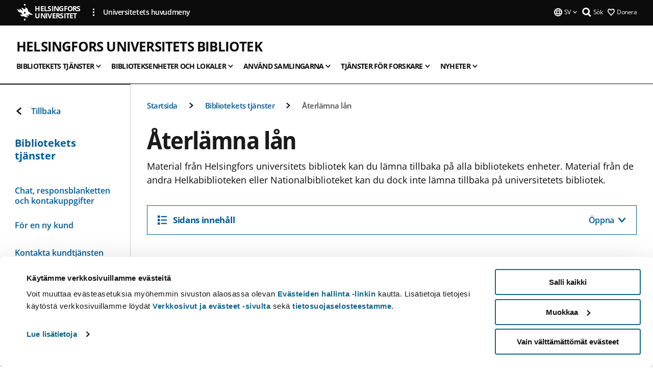

--- FILE ---
content_type: text/html; charset=UTF-8
request_url: https://www.helsinki.fi/sv/helsingfors-universitets-bibliotek/bibliotekets-tjanster/aterlamna-lan
body_size: 19615
content:

<!DOCTYPE html>
<html lang="sv" dir="ltr" prefix="og: https://ogp.me/ns#">
<head>
  <style>
    /* Hide Cookiebot branding as soon as page loads */
    #CybotCookiebotDialogHeader,
    #CybotCookiebotDialog.CybotEdge #CybotCookiebotDialogHeader {display: none !important;}
  </style>
  <script type="text/javascript" data-cookieconsent="ignore">
    window.dataLayer = window.dataLayer || [];
    function gtag() {
        dataLayer.push(arguments);
    }
    gtag("consent", "default", {
        ad_personalization: "denied",
        ad_storage: "denied",
        ad_user_data: "denied",
        analytics_storage: "denied",
        functionality_storage: "denied",
        personalization_storage: "denied",
        security_storage: "granted",
        wait_for_update: 500
    });
    gtag("set", "ads_data_redaction", true);
    gtag("set", "url_passthrough", true);
  </script>
  
      
  
  <meta charset="utf-8" />
<meta name="description" content="Material från Helsingfors universitets bibliotek kan du lämna tillbaka på alla bibliotekets enheter. Material från de andra Helkabiblioteken eller Nationalbiblioteket kan du dock inte lämna tillbaka på universitetets bibliotek." />
<link rel="canonical" href="https://www.helsinki.fi/sv/helsingfors-universitets-bibliotek/bibliotekets-tjanster/aterlamna-lan" />
<meta property="og:site_name" content="Helsingfors universitet" />
<meta property="og:type" content="website" />
<meta property="og:url" content="https://www.helsinki.fi/sv/helsingfors-universitets-bibliotek/bibliotekets-tjanster/aterlamna-lan" />
<meta property="og:title" content="Återlämna lån | Helsingfors universitets bibliotek | Helsingfors universitet" />
<meta property="og:description" content="Material från Helsingfors universitets bibliotek kan du lämna tillbaka på alla bibliotekets enheter. Material från de andra Helkabiblioteken eller Nationalbiblioteket kan du dock inte lämna tillbaka på universitetets bibliotek." />
<meta property="og:image" content="https://www.helsinki.fi/themes/custom/helsingin_yliopisto/images/share/share.png" />
<meta name="twitter:card" content="summary_large_image" />
<meta name="twitter:description" content="Material från Helsingfors universitets bibliotek kan du lämna tillbaka på alla bibliotekets enheter. Material från de andra Helkabiblioteken eller Nationalbiblioteket kan du dock inte lämna tillbaka på universitetets bibliotek." />
<meta name="twitter:title" content="Återlämna lån | Helsingfors universitets bibliotek | Helsingfors universitet" />
<meta name="twitter:image" content="https://www.helsinki.fi/themes/custom/helsingin_yliopisto/images/share/share.png" />
<meta name="Generator" content="Drupal 10 (https://www.drupal.org)" />
<meta name="MobileOptimized" content="width" />
<meta name="HandheldFriendly" content="true" />
<meta name="viewport" content="width=device-width, initial-scale=1.0" />
<script id="Cookiebot" src="https://consent.cookiebot.com/uc.js" data-cbid="e422c4ee-0ebe-400c-b22b-9c74b6faeac3" async fetchpriority="high"></script>
<script type="application/ld+json">{
    "@context": "https://schema.org",
    "@type": "BreadcrumbList",
    "itemListElement": [
        {
            "@type": "ListItem",
            "position": 1,
            "name": "Startsida",
            "item": "https://www.helsinki.fi/sv"
        },
        {
            "@type": "ListItem",
            "position": 2,
            "name": "Helsingfors universitets bibliotek",
            "item": "https://www.helsinki.fi/sv/helsingfors-universitets-bibliotek"
        },
        {
            "@type": "ListItem",
            "position": 3,
            "name": "Bibliotekets tjänster",
            "item": "https://www.helsinki.fi/sv/helsingfors-universitets-bibliotek/bibliotekets-tjanster"
        }
    ]
}</script>
<link rel="icon" href="/themes/custom/helsingin_yliopisto/favicon.ico" type="image/vnd.microsoft.icon" />
<link rel="alternate" hreflang="fi" href="https://www.helsinki.fi/fi/helsingin-yliopiston-kirjasto/asioi-kirjastossa/palauta-lainasi" />
<link rel="alternate" hreflang="sv" href="https://www.helsinki.fi/sv/helsingfors-universitets-bibliotek/bibliotekets-tjanster/aterlamna-lan" />
<link rel="alternate" hreflang="en" href="https://www.helsinki.fi/en/helsinki-university-library/welcome-library/returning-loans" />
<link rel="modulepreload" href="/themes/custom/helsingin_yliopisto/dist/hudslib-0.9.8/esm/globalScript-3f479486.js" as="script" crossorigin fetchpriority="high" />
<link rel="modulepreload" href="/themes/custom/helsingin_yliopisto/dist/hudslib-0.9.8/esm/huds-lib.js" as="script" crossorigin fetchpriority="high" />
<link rel="modulepreload" href="/themes/custom/helsingin_yliopisto/dist/hudslib-0.9.8/esm/hy-box.entry.js" as="script" crossorigin fetchpriority="high" />
<link rel="modulepreload" href="/themes/custom/helsingin_yliopisto/dist/hudslib-0.9.8/esm/hy-breadcrumbs_15.entry.js" as="script" crossorigin fetchpriority="high" />
<link rel="modulepreload" href="/themes/custom/helsingin_yliopisto/dist/hudslib-0.9.8/esm/hy-icon-caret-down.entry.js" as="script" crossorigin fetchpriority="high" />
<link rel="modulepreload" href="/themes/custom/helsingin_yliopisto/dist/hudslib-0.9.8/esm/hy-icon-caret-left.entry.js" as="script" crossorigin fetchpriority="high" />
<link rel="modulepreload" href="/themes/custom/helsingin_yliopisto/dist/hudslib-0.9.8/esm/hy-icon-caret-right.entry.js" as="script" crossorigin fetchpriority="high" />
<link rel="modulepreload" href="/themes/custom/helsingin_yliopisto/dist/hudslib-0.9.8/esm/hy-icon-caret-up.entry.js" as="script" crossorigin fetchpriority="high" />
<link rel="modulepreload" href="/themes/custom/helsingin_yliopisto/dist/hudslib-0.9.8/esm/hy-icon-globe.entry.js" as="script" crossorigin fetchpriority="high" />
<link rel="modulepreload" href="/themes/custom/helsingin_yliopisto/dist/hudslib-0.9.8/esm/hy-icon-heart-support.entry.js" as="script" crossorigin fetchpriority="high" />
<link rel="modulepreload" href="/themes/custom/helsingin_yliopisto/dist/hudslib-0.9.8/esm/hy-icon-hy-logo.entry.js" as="script" crossorigin fetchpriority="high" />
<link rel="modulepreload" href="/themes/custom/helsingin_yliopisto/dist/hudslib-0.9.8/esm/hy-icon-search.entry.js" as="script" crossorigin fetchpriority="high" />
<link rel="modulepreload" href="/themes/custom/helsingin_yliopisto/dist/hudslib-0.9.8/esm/hy-image.entry.js" as="script" crossorigin fetchpriority="high" />
<link rel="modulepreload" href="/themes/custom/helsingin_yliopisto/dist/hudslib-0.9.8/esm/hy-main.entry.js" as="script" crossorigin fetchpriority="high" />
<link rel="modulepreload" href="/themes/custom/helsingin_yliopisto/dist/hudslib-0.9.8/esm/index-2ffe17c9.js" as="script" crossorigin fetchpriority="high" />
<link rel="modulepreload" href="/themes/custom/helsingin_yliopisto/dist/hudslib-0.9.8/esm/utils-1e7f5184.js" as="script" crossorigin fetchpriority="high" />
<link rel="preload" href="/themes/custom/helsingin_yliopisto/dist/hudslib/fonts/Open-Sans-600/Open-Sans-600.woff2" as="font" crossorigin fetchpriority="high" />
<link rel="preload" href="/themes/custom/helsingin_yliopisto/dist/hudslib/fonts/Open-Sans-regular/Open-Sans-regular.woff2" as="font" crossorigin fetchpriority="high" />

  <title>Återlämna lån | Helsingfors universitets bibliotek | Helsingfors universitet</title>
  <link rel="stylesheet" media="all" href="/sites/default/files/css/css_kq4gKku6-phsWZ6n98t6GZmGgAB8OqQhik_D4hOZ5t0.css?delta=0&amp;language=sv&amp;theme=helsingin_yliopisto&amp;include=eJyNzUEKAjEMheELNTNHktTGNhCT0LQjc3sHXIjQhdufj_caSbBW1tspbM4xbC8UXBXijEFPEM6pLVQVyygQ40pal2Q2-Nn6C8HDdMSSHlzI3Pq4fg-mF9wjkmPH2tFb7KVPR9m-ZZvqMwtHo5I-83vGoDd-_WIJ" />
<link rel="stylesheet" media="all" href="/sites/default/files/css/css_FDoreftuaUPtxg1KlP9hl87e_xhV94gAyvTFtJWeazc.css?delta=1&amp;language=sv&amp;theme=helsingin_yliopisto&amp;include=eJyNzUEKAjEMheELNTNHktTGNhCT0LQjc3sHXIjQhdufj_caSbBW1tspbM4xbC8UXBXijEFPEM6pLVQVyygQ40pal2Q2-Nn6C8HDdMSSHlzI3Pq4fg-mF9wjkmPH2tFb7KVPR9m-ZZvqMwtHo5I-83vGoDd-_WIJ" />

  <script src="/themes/custom/helsingin_yliopisto/dist/hudslib-0.9.8/esm/huds-lib.js?v=0.9.8" type="module" defer fetchpriority="high"></script>
<script src="/themes/custom/helsingin_yliopisto/dist/hudslib-0.9.8/huds-lib/huds-lib.esm.js?v=0.9.8" nomodule defer></script>
<script src="/themes/custom/helsingin_yliopisto/dist/uhds-1.0.1/component-library/component-library.esm.js?v=1.0.1" type="module" defer fetchpriority="high"></script>


  <link rel="preconnect" href="//customer.cludo.com"/>
  <link rel="preconnect" href="//consent.cookiebot.com"/>
  <link rel="dns-prefetch" href="//siteimproveanalytics.com"/>
  <link rel="dns-prefetch" href="//d2oarllo6tn86.cloudfront.net" />
  <link rel="dns-prefetch" href="//connect.facebook.net" />

  <link rel="preload" href="https://customer.cludo.com/assets/2594/11998/cludo-search.min.css" as="style" onload="this.onload=null;this.rel='stylesheet'">
  <noscript><link rel="stylesheet" href="https://customer.cludo.com/assets/2594/11998/cludo-search.min.css"></noscript>

  
        <style>
    html :not(:defined){visibility:hidden}html.prerendered :not(:defined){visibility:visible}.visually-hidden{position:absolute!important;overflow:hidden;clip:rect(1px,1px,1px,1px);width:1px;height:1px;word-wrap:normal}
  </style>
</head>
<body class="ct--content_page is-group-page">
  <!-- Google Tag Manager (noscript) -->
  <noscript><iframe src="https://www.googletagmanager.com/ns.html?id=GTM-5PMSGQ"
  height="0" width="0" style="display:none;visibility:hidden"></iframe></noscript>
  <!-- End Google Tag Manager (noscript) -->

    <ds-store ds-language="sv"></ds-store>

    <a href="#main-content" class="visually-hidden focusable">
      Hoppa till huvudinnehåll
  </a>
  
    <div class="dialog-off-canvas-main-canvas" data-off-canvas-main-canvas>
    
<div class="layout-container">

  

  <header role="banner">
    
  <div class="hy-region--header">
    
              
                                                                                                                  
                                                                                                
                                                                                                
                                                                                                
                                                                                                
                                                                                                
                                                                                                
                                                                                                
                                                                                                
                                                                                                
                                                                                                
                              
                                                                                                    
        
                
                                                                                                                  
                                                                                                
                                                                                                
                                                                                                
                                                                                                
                                                                                                
                                                                                                
                                                                                                
                                                                                                
                                                                                                
                                                                                                
                                                                                                
                                                                                                
                              
                                                                                  
        
                
                                                                                                                  
                                                                                                
                                                                                                
                                                                                                
                                                                                                
                                                                                                
                                                                                                
                                                                                                
                                                                                                
                                                                                                
                              
                                                                                  
        
                
                                                                                                                  
                                                                                                
                                                                                                
                                                                                                
                                                                                                
                                                                                                
                                                                                                
                                                                                                
                              
                                                                                  
        
                
                                                                                                                  
                                                                                                
                              
                                                                                  
        
                
                  
                                                                                                          
                                                                                        
                                                                                        
                                                                                        
                                                                                        
                                                                                        
                      
            <hy-site-header
      is-group="true"
      is-luomus-group = "false"
      is-beta-group = "false"
      group-type = "generic_site_group_menu"
      group-logo-url=""
      research-group-label = "Forskningsgrupp"
      site-label="Helsingfors universitet"
      site-url="/sv"
      logo-label="Helsingfors universitets bibliotek"
      logo-url="/sv/helsingfors-universitets-bibliotek"
      menu-label="Meny"
      menu-label-close="Stäng"
      data-menu-language="[{&quot;langCode&quot;:&quot;fi&quot;,&quot;abbr&quot;:&quot;SUOMI&quot;,&quot;label&quot;:&quot;SUOMI (FI)&quot;,&quot;isActive&quot;:false,&quot;url&quot;:&quot;\/fi\/helsingin-yliopiston-kirjasto\/asioi-kirjastossa\/palauta-lainasi&quot;},{&quot;langCode&quot;:&quot;sv&quot;,&quot;abbr&quot;:&quot;SVENSKA&quot;,&quot;label&quot;:&quot;SVENSKA (SV)&quot;,&quot;isActive&quot;:true,&quot;url&quot;:&quot;\/sv\/helsingfors-universitets-bibliotek\/bibliotekets-tjanster\/aterlamna-lan&quot;},{&quot;langCode&quot;:&quot;en&quot;,&quot;abbr&quot;:&quot;ENGLISH&quot;,&quot;label&quot;:&quot;ENGLISH (EN)&quot;,&quot;isActive&quot;:false,&quot;url&quot;:&quot;\/en\/helsinki-university-library\/welcome-library\/returning-loans&quot;}]"
      data-menu-donate="[{&quot;label&quot;:&quot;Donera&quot;,&quot;url&quot;:&quot;https:\/\/www.helsinki.fi\/sv\/innovationer-och-samarbete\/donera&quot;}]"
      data-site-header-labels="{&quot;menu_labels&quot;:{&quot;open&quot;:&quot;\u00d6ppna mobil meny&quot;,&quot;close&quot;:&quot;St\u00e4ng mobil meny&quot;,&quot;expand&quot;:&quot;\u00d6ppna submeny f\u00f6r&quot;,&quot;return&quot;:&quot;Tillbaka till f\u00f6reg\u00e5ende plan&quot;,&quot;home&quot;:&quot;Startsida&quot;,&quot;main&quot;:&quot;Huvudmeny&quot;,&quot;front_page&quot;:&quot;Startsida&quot;},&quot;search_labels&quot;:{&quot;label&quot;:&quot;S\u00f6k&quot;,&quot;open&quot;:&quot;S\u00f6k&quot;,&quot;close&quot;:&quot;S\u00f6k&quot;},&quot;language_labels&quot;:{&quot;open&quot;:&quot;\u00d6ppna spr\u00e5k meny&quot;,&quot;close&quot;:&quot;St\u00e4ng spr\u00e5k meny&quot;},&quot;group_pages&quot;:{&quot;university_main_menu&quot;:&quot;Universitetets huvudmeny&quot;,&quot;university_home_page&quot;:&quot;Universitetets &quot;,&quot;university_front_page&quot;:&quot;Startsida&quot;}}"
      data-site-search-labels="{&quot;search_description&quot;:&quot;web pages, study options, people, research groups, etc\u2026&quot;,&quot;search_placeholder&quot;:&quot;What do you want to find\u2026&quot;,&quot;search_label&quot;:&quot;S\u00f6k&quot;,&quot;search_close_label&quot;:&quot;Exit search&quot;,&quot;search_tools_label&quot;:&quot;Special Search tools&quot;}"
      data-search-tools="null"
      data-main-menu-links="[{&quot;menuLinkId&quot;:&quot;23949b425877470b042939ed7dd7520f&quot;,&quot;isActive&quot;:&quot;false&quot;,&quot;isExternal&quot;:false,&quot;label&quot;:&quot;Aktuellt&quot;,&quot;url&quot;:&quot;\/sv\/aktuellt&quot;,&quot;description&quot;:&quot;&quot;,&quot;closeButtonTitle&quot;:&quot;St\u00e4ng&quot;},{&quot;menuLinkId&quot;:&quot;3809668c62f68a322b04e9d7e83d2be6&quot;,&quot;isActive&quot;:&quot;false&quot;,&quot;isExternal&quot;:false,&quot;label&quot;:&quot;Utbildning och undervisning&quot;,&quot;url&quot;:&quot;\/sv\/utbildning-och-undervisning&quot;,&quot;description&quot;:&quot;&quot;,&quot;closeButtonTitle&quot;:&quot;St\u00e4ng&quot;},{&quot;menuLinkId&quot;:&quot;a5511251070caf4065b59603afb8406f&quot;,&quot;isActive&quot;:&quot;false&quot;,&quot;isExternal&quot;:false,&quot;label&quot;:&quot;Forskning&quot;,&quot;url&quot;:&quot;\/sv\/forskning&quot;,&quot;description&quot;:&quot;&quot;,&quot;closeButtonTitle&quot;:&quot;St\u00e4ng&quot;},{&quot;menuLinkId&quot;:&quot;536805e69bd47e9a43d8b574ce718432&quot;,&quot;isActive&quot;:&quot;false&quot;,&quot;isExternal&quot;:false,&quot;label&quot;:&quot;Innovationer och samarbete&quot;,&quot;url&quot;:&quot;\/sv\/innovationer-och-samarbete&quot;,&quot;description&quot;:&quot;&quot;,&quot;closeButtonTitle&quot;:&quot;St\u00e4ng&quot;},{&quot;menuLinkId&quot;:&quot;1c0a63f86fc85e1f9d2a8d2caa1e94e6&quot;,&quot;isActive&quot;:&quot;false&quot;,&quot;isExternal&quot;:false,&quot;label&quot;:&quot;Om oss&quot;,&quot;url&quot;:&quot;\/sv\/om-oss&quot;,&quot;description&quot;:&quot;&quot;,&quot;closeButtonTitle&quot;:&quot;St\u00e4ng&quot;},{&quot;menuLinkId&quot;:&quot;eda6b7586d606ffd7eff24869d731bd7&quot;,&quot;isActive&quot;:&quot;false&quot;,&quot;isExternal&quot;:false,&quot;label&quot;:&quot;Fakulteter och enheter&quot;,&quot;url&quot;:&quot;\/sv\/fakulteter-och-enheter&quot;,&quot;description&quot;:&quot;&quot;,&quot;closeButtonTitle&quot;:&quot;St\u00e4ng&quot;}]"
    >
      <nav
        role="navigation"
        class="hy-site-header__menu-desktop is-group is-dropdown js-hy-desktop-navigation"
        slot="menu"
        is-group="true"
        is-dropdown="true"
      >
                                  <ul class="hy-desktop-menu hy-menu">
                                            <li class="hy-desktop-menu__item">
            <button
              tabindex="0"
              type="button"
              class="hy-desktop-menu__button"
              data-link-id="27912dc4b4e58c7afa677a3e8b97d0e6"
              aria-expanded="false"

            >
              <span>Bibliotekets tjänster</span>
              <hy-icon icon='hy-icon-caret-down' size=32 />
            </button>
            <section class="hy-desktop-menu__panel is-dropdown" aria-hidden="true">
              <div class="hy-desktop-menu__panel-container">
                <div class="hy-desktop-menu__panel-menu">
                  <div class="hy-desktop-menu__panel-header">
                    <hy-icon icon='hy-icon-arrow-right' size=24></hy-icon>
                    <a  aria-current="page" href="/sv/helsingfors-universitets-bibliotek/bibliotekets-tjanster" data-menu-link-id="27912dc4b4e58c7afa677a3e8b97d0e6">
                      Bibliotekets tjänster
                    </a>
                                      </div>
                                    <div class="hy-desktop-menu__panel-content ">
                    <ul class='hy-desktop-menu__panel-links hy-desktop-menu__panel-links--menu' menu-link-id=27912dc4b4e58c7afa677a3e8b97d0e6>
                                                <li class="hy-desktop-menu__panel-links-item">
                                                        <a class="hy-desktop-menu__panel-link" href=/sv/helsingfors-universitets-bibliotek/bibliotekets-tjanster/kontakta-bibliotekets-kundtjanst target=_self>
                              <hy-icon icon='hy-icon-caret-right' size=10></hy-icon>
                              <span>
                                Chat, responsblanketten och kontakuppgifter
                                                              </span>
                            </a>
                          </li>
                                                <li class="hy-desktop-menu__panel-links-item">
                                                        <a class="hy-desktop-menu__panel-link" href=/sv/helsingfors-universitets-bibliotek/bibliotekets-tjanster/en-ny-kund target=_self>
                              <hy-icon icon='hy-icon-caret-right' size=10></hy-icon>
                              <span>
                                För en ny kund
                                                              </span>
                            </a>
                          </li>
                                                <li class="hy-desktop-menu__panel-links-item">
                                                        <a class="hy-desktop-menu__panel-link" href=/sv/helsingfors-universitets-bibliotek/bibliotekets-tjanster/kontakta-bibliotekets-kundtjanst target=_self>
                              <hy-icon icon='hy-icon-caret-right' size=10></hy-icon>
                              <span>
                                Kontakta kundtjänsten
                                                              </span>
                            </a>
                          </li>
                                                <li class="hy-desktop-menu__panel-links-item">
                                                        <a class="hy-desktop-menu__panel-link" href=/sv/helsingfors-universitets-bibliotek/bibliotekets-tjanster/bibliotekskort-och-laneratt target=_self>
                              <hy-icon icon='hy-icon-caret-right' size=10></hy-icon>
                              <span>
                                Bibliotekskort och lånerätt
                                                              </span>
                            </a>
                          </li>
                                                <li class="hy-desktop-menu__panel-links-item">
                                                        <a class="hy-desktop-menu__panel-link" href=/sv/helsingfors-universitets-bibliotek/bibliotekets-tjanster/lana-och-fornya-lan target=_self>
                              <hy-icon icon='hy-icon-caret-right' size=10></hy-icon>
                              <span>
                                Låna och förnya lån
                                                              </span>
                            </a>
                          </li>
                                                <li class="hy-desktop-menu__panel-links-item">
                                                        <a class="hy-desktop-menu__panel-link" href=/sv/helsingfors-universitets-bibliotek/bibliotekets-tjanster/reservationer-och-magasinbestallningar target=_self>
                              <hy-icon icon='hy-icon-caret-right' size=10></hy-icon>
                              <span>
                                Reservation eller magasinbeställning
                                                              </span>
                            </a>
                          </li>
                                                <li class="hy-desktop-menu__panel-links-item">
                                                        <a class="hy-desktop-menu__panel-link" href=/sv/helsingfors-universitets-bibliotek/bibliotekets-tjanster/aterlamna-lan target=_self>
                              <hy-icon icon='hy-icon-caret-right' size=10></hy-icon>
                              <span>
                                Återlämna lån
                                                              </span>
                            </a>
                          </li>
                                                <li class="hy-desktop-menu__panel-links-item">
                                                        <a class="hy-desktop-menu__panel-link" href=/sv/helsingfors-universitets-bibliotek/bibliotekets-tjanster/meroppet target=_self>
                              <hy-icon icon='hy-icon-caret-right' size=10></hy-icon>
                              <span>
                                Meröppet
                                                              </span>
                            </a>
                          </li>
                                                <li class="hy-desktop-menu__panel-links-item">
                                                        <a class="hy-desktop-menu__panel-link" href=/sv/helsingfors-universitets-bibliotek/bibliotekets-tjanster/skriv-ut-kopiera-och-skanna target=_self>
                              <hy-icon icon='hy-icon-caret-right' size=10></hy-icon>
                              <span>
                                Skriv ut, kopiera och skanna
                                                              </span>
                            </a>
                          </li>
                                                <li class="hy-desktop-menu__panel-links-item">
                                                        <a class="hy-desktop-menu__panel-link" href=/sv/helsingfors-universitets-bibliotek/bibliotekets-tjanster/prislista target=_self>
                              <hy-icon icon='hy-icon-caret-right' size=10></hy-icon>
                              <span>
                                Prislista
                                                              </span>
                            </a>
                          </li>
                                                <li class="hy-desktop-menu__panel-links-item">
                                                        <a class="hy-desktop-menu__panel-link" href=/sv/helsingfors-universitets-bibliotek/bibliotekets-tjanster/vanliga-fragor target=_self>
                              <hy-icon icon='hy-icon-caret-right' size=10></hy-icon>
                              <span>
                                Vanliga frågor
                                                              </span>
                            </a>
                          </li>
                                          </ul>
                  </div>
                </div>
              </div>
            </section>
          </li>
                                    <li class="hy-desktop-menu__item">
            <button
              tabindex="0"
              type="button"
              class="hy-desktop-menu__button"
              data-link-id="61186b5baa821ecb71ca63779f14b0b6"
              aria-expanded="false"

            >
              <span>Biblioteksenheter och lokaler</span>
              <hy-icon icon='hy-icon-caret-down' size=32 />
            </button>
            <section class="hy-desktop-menu__panel is-dropdown" aria-hidden="true">
              <div class="hy-desktop-menu__panel-container">
                <div class="hy-desktop-menu__panel-menu">
                  <div class="hy-desktop-menu__panel-header">
                    <hy-icon icon='hy-icon-arrow-right' size=24></hy-icon>
                    <a  href="/sv/helsingfors-universitets-bibliotek/biblioteksenheter-och-lokaler" data-menu-link-id="61186b5baa821ecb71ca63779f14b0b6">
                      Biblioteksenheter och lokaler
                    </a>
                                      </div>
                                    <div class="hy-desktop-menu__panel-content ">
                    <ul class='hy-desktop-menu__panel-links hy-desktop-menu__panel-links--menu' menu-link-id=61186b5baa821ecb71ca63779f14b0b6>
                                                <li class="hy-desktop-menu__panel-links-item">
                                                        <a class="hy-desktop-menu__panel-link" href=/sv/helsingfors-universitets-bibliotek/biblioteksenheter-och-lokaler/huvudbiblioteket-i-kajsahuset target=_self>
                              <hy-icon icon='hy-icon-caret-right' size=10></hy-icon>
                              <span>
                                Huvudbiblioteket i Kajsahuset
                                                              </span>
                            </a>
                          </li>
                                                <li class="hy-desktop-menu__panel-links-item">
                                                        <a class="hy-desktop-menu__panel-link" href=/sv/helsingfors-universitets-bibliotek/biblioteksenheter-och-lokaler/larocentret-aleksandria target=_self>
                              <hy-icon icon='hy-icon-caret-right' size=10></hy-icon>
                              <span>
                                Lärocentret Aleksandria
                                                              </span>
                            </a>
                          </li>
                                                <li class="hy-desktop-menu__panel-links-item">
                                                        <a class="hy-desktop-menu__panel-link" href=/sv/helsingfors-universitets-bibliotek/biblioteksenheter-och-lokaler/campus-biblioteket-i-gum-takt target=_self>
                              <hy-icon icon='hy-icon-caret-right' size=10></hy-icon>
                              <span>
                                Campus­biblioteket i Gum­täkt
                                                              </span>
                            </a>
                          </li>
                                                <li class="hy-desktop-menu__panel-links-item">
                                                        <a class="hy-desktop-menu__panel-link" href=/sv/helsingfors-universitets-bibliotek/biblioteksenheter-och-lokaler/campus-biblioteket-i-mejlans target=_self>
                              <hy-icon icon='hy-icon-caret-right' size=10></hy-icon>
                              <span>
                                Campus­biblioteket i Mej­lans
                                                              </span>
                            </a>
                          </li>
                                                <li class="hy-desktop-menu__panel-links-item">
                                                        <a class="hy-desktop-menu__panel-link" href=/sv/helsingfors-universitets-bibliotek/biblioteksenheter-och-lokaler/campusbiblioteket-i-vik target=_self>
                              <hy-icon icon='hy-icon-caret-right' size=10></hy-icon>
                              <span>
                                Campus­biblioteket i Vik
                                                              </span>
                            </a>
                          </li>
                                                <li class="hy-desktop-menu__panel-links-item">
                                                        <a class="hy-desktop-menu__panel-link" href=/sv/helsingfors-universitets-bibliotek/biblioteksenheter-och-lokaler/lasplatser-och-arbetsutrymmen target=_self>
                              <hy-icon icon='hy-icon-caret-right' size=10></hy-icon>
                              <span>
                                Läsplatser och arbetsutrymmen
                                                              </span>
                            </a>
                          </li>
                                                <li class="hy-desktop-menu__panel-links-item">
                                                        <a class="hy-desktop-menu__panel-link" href=/sv/helsingfors-universitets-bibliotek/biblioteksenheter-och-lokaler/grupparbetsrum target=_self>
                              <hy-icon icon='hy-icon-caret-right' size=10></hy-icon>
                              <span>
                                Grupparbetsrum
                                                              </span>
                            </a>
                          </li>
                                                <li class="hy-desktop-menu__panel-links-item">
                                                        <a class="hy-desktop-menu__panel-link" href=/sv/helsingfors-universitets-bibliotek/biblioteksenheter-och-lokaler/it-utrymmen-och-utrustning-studierna target=_self>
                              <hy-icon icon='hy-icon-caret-right' size=10></hy-icon>
                              <span>
                                IT-utrymmen och utrustning
                                                              </span>
                            </a>
                          </li>
                                                <li class="hy-desktop-menu__panel-links-item">
                                                        <a class="hy-desktop-menu__panel-link" href=/sv/helsingfors-universitets-bibliotek/biblioteksenheter-och-lokaler/tillganglighet target=_self>
                              <hy-icon icon='hy-icon-caret-right' size=10></hy-icon>
                              <span>
                                Tillgänglighet
                                                              </span>
                            </a>
                          </li>
                                                <li class="hy-desktop-menu__panel-links-item">
                                                        <a class="hy-desktop-menu__panel-link" href=/sv/helsingfors-universitets-bibliotek/tryggare-rum target=_self>
                              <hy-icon icon='hy-icon-caret-right' size=10></hy-icon>
                              <span>
                                Tryggare rum
                                                              </span>
                            </a>
                          </li>
                                                <li class="hy-desktop-menu__panel-links-item">
                                                        <a class="hy-desktop-menu__panel-link" href=/sv/helsingfors-universitets-bibliotek/biblioteksenheter-och-lokaler/besok-biblioteket target=_self>
                              <hy-icon icon='hy-icon-caret-right' size=10></hy-icon>
                              <span>
                                Besök biblioteket
                                                              </span>
                            </a>
                          </li>
                                                <li class="hy-desktop-menu__panel-links-item">
                                                        <a class="hy-desktop-menu__panel-link" href=/sv/helsingfors-universitets-bibliotek/kontakta-biblioteket/fotografering-och-filminspelning-pa-biblioteket target=_self>
                              <hy-icon icon='hy-icon-caret-right' size=10></hy-icon>
                              <span>
                                Fotografering och filminspelning
                                                              </span>
                            </a>
                          </li>
                                                <li class="hy-desktop-menu__panel-links-item">
                                                        <a class="hy-desktop-menu__panel-link" href=/sv/helsingfors-universitets-bibliotek/biblioteksenheter-och-lokaler/hyr-ett-motesrum target=_self>
                              <hy-icon icon='hy-icon-caret-right' size=10></hy-icon>
                              <span>
                                Hyr ett mötesrum
                                                              </span>
                            </a>
                          </li>
                                          </ul>
                  </div>
                </div>
              </div>
            </section>
          </li>
                                    <li class="hy-desktop-menu__item">
            <button
              tabindex="0"
              type="button"
              class="hy-desktop-menu__button"
              data-link-id="ba982b62f3f3c1c36441d4aeb4f7f6c8"
              aria-expanded="false"

            >
              <span>Använd samlingarna</span>
              <hy-icon icon='hy-icon-caret-down' size=32 />
            </button>
            <section class="hy-desktop-menu__panel is-dropdown" aria-hidden="true">
              <div class="hy-desktop-menu__panel-container">
                <div class="hy-desktop-menu__panel-menu">
                  <div class="hy-desktop-menu__panel-header">
                    <hy-icon icon='hy-icon-arrow-right' size=24></hy-icon>
                    <a  href="/sv/helsingfors-universitets-bibliotek/anvand-bibliotekets-samlingar" data-menu-link-id="ba982b62f3f3c1c36441d4aeb4f7f6c8">
                      Använd samlingarna
                    </a>
                                      </div>
                                    <div class="hy-desktop-menu__panel-content ">
                    <ul class='hy-desktop-menu__panel-links hy-desktop-menu__panel-links--menu' menu-link-id=ba982b62f3f3c1c36441d4aeb4f7f6c8>
                                                <li class="hy-desktop-menu__panel-links-item">
                                                        <a class="hy-desktop-menu__panel-link" href=/sv/helsingfors-universitets-bibliotek/anvand-samlingarna/sa-har-anvander-du-e-bocker-och-tidningar target=_self>
                              <hy-icon icon='hy-icon-caret-right' size=10></hy-icon>
                              <span>
                                E-böcker och tidskrifter
                                                              </span>
                            </a>
                          </li>
                                                <li class="hy-desktop-menu__panel-links-item">
                                                        <a class="hy-desktop-menu__panel-link" href=/sv/helsingfors-universitets-bibliotek/anvand-bibliotekets-samlingar/soktjanster target=_self>
                              <hy-icon icon='hy-icon-caret-right' size=10></hy-icon>
                              <span>
                                Sök i samlingarna
                                                              </span>
                            </a>
                          </li>
                                                <li class="hy-desktop-menu__panel-links-item">
                                                        <a class="hy-desktop-menu__panel-link" href=/sv/helsingfors-universitets-bibliotek/anvand-samlingarna/tryckta-samlingar target=_self>
                              <hy-icon icon='hy-icon-caret-right' size=10></hy-icon>
                              <span>
                                Tryckta samlingar
                                                              </span>
                            </a>
                          </li>
                                                <li class="hy-desktop-menu__panel-links-item">
                                                        <a class="hy-desktop-menu__panel-link" href=/sv/helsingfors-universitets-bibliotek/anvand-samlingarna/oppet-tillgangliga-resurser target=_self>
                              <hy-icon icon='hy-icon-caret-right' size=10></hy-icon>
                              <span>
                                Öppet tillgängliga resurser
                                                              </span>
                            </a>
                          </li>
                                                <li class="hy-desktop-menu__panel-links-item">
                                                        <a class="hy-desktop-menu__panel-link" href=/sv/helsingfors-universitets-bibliotek/anvand-samlingarna/oppna-laromedel target=_self>
                              <hy-icon icon='hy-icon-caret-right' size=10></hy-icon>
                              <span>
                                Öppna läromedel
                                                              </span>
                            </a>
                          </li>
                                                <li class="hy-desktop-menu__panel-links-item">
                                                        <a class="hy-desktop-menu__panel-link" href=/sv/helsingfors-universitets-bibliotek/anvand-samlingarna/bestall-material target=_self>
                              <hy-icon icon='hy-icon-caret-right' size=10></hy-icon>
                              <span>
                                Beställ material
                                                              </span>
                            </a>
                          </li>
                                                <li class="hy-desktop-menu__panel-links-item">
                                                        <a class="hy-desktop-menu__panel-link" href=/sv/helsingfors-universitets-bibliotek/anvand-samlingarna/amnesguider target=_self>
                              <hy-icon icon='hy-icon-caret-right' size=10></hy-icon>
                              <span>
                                Ämnesguider
                                                              </span>
                            </a>
                          </li>
                                                <li class="hy-desktop-menu__panel-links-item">
                                                        <a class="hy-desktop-menu__panel-link" href=/sv/helsingfors-universitets-bibliotek/anvand-samlingarna/kurser-och-workshoppar target=_self>
                              <hy-icon icon='hy-icon-caret-right' size=10></hy-icon>
                              <span>
                                Kurser och workshoppar
                                                              </span>
                            </a>
                          </li>
                                                <li class="hy-desktop-menu__panel-links-item">
                                                        <a class="hy-desktop-menu__panel-link" href=/sv/helsingfors-universitets-bibliotek/anvand-samlingarna/samlingsteam target=_self>
                              <hy-icon icon='hy-icon-caret-right' size=10></hy-icon>
                              <span>
                                Samlingsteam
                                                              </span>
                            </a>
                          </li>
                                                <li class="hy-desktop-menu__panel-links-item">
                                                        <a class="hy-desktop-menu__panel-link" href=/sv/helsingfors-universitets-bibliotek/anvand-samlingarna/ai-tjanster target=_self>
                              <hy-icon icon='hy-icon-caret-right' size=10></hy-icon>
                              <span>
                                AI-tjänster
                                                              </span>
                            </a>
                          </li>
                                          </ul>
                  </div>
                </div>
              </div>
            </section>
          </li>
                                    <li class="hy-desktop-menu__item">
            <button
              tabindex="0"
              type="button"
              class="hy-desktop-menu__button"
              data-link-id="60712d6ceca3ffd4e7e15ded33192e50"
              aria-expanded="false"

            >
              <span>Tjänster för forskare</span>
              <hy-icon icon='hy-icon-caret-down' size=32 />
            </button>
            <section class="hy-desktop-menu__panel is-dropdown" aria-hidden="true">
              <div class="hy-desktop-menu__panel-container">
                <div class="hy-desktop-menu__panel-menu">
                  <div class="hy-desktop-menu__panel-header">
                    <hy-icon icon='hy-icon-arrow-right' size=24></hy-icon>
                    <a  href="/sv/helsingin-yliopiston-kirjasto/tjanster-forskare" data-menu-link-id="60712d6ceca3ffd4e7e15ded33192e50">
                      Tjänster för forskare
                    </a>
                                      </div>
                                    <div class="hy-desktop-menu__panel-content ">
                    <ul class='hy-desktop-menu__panel-links hy-desktop-menu__panel-links--menu' menu-link-id=60712d6ceca3ffd4e7e15ded33192e50>
                                                <li class="hy-desktop-menu__panel-links-item">
                                                        <a class="hy-desktop-menu__panel-link" href=/sv/helsingfors-universitets-bibliotek/tjanster-forskare/publiceringsavgiftstjanst target=_self>
                              <hy-icon icon='hy-icon-caret-right' size=10></hy-icon>
                              <span>
                                Publiceringsavgiftstjänst
                                                              </span>
                            </a>
                          </li>
                                                <li class="hy-desktop-menu__panel-links-item">
                                                        <a class="hy-desktop-menu__panel-link" href=/sv/helsingfors-universitets-bibliotek/tjanster-forskare/parallellpublicering target=_self>
                              <hy-icon icon='hy-icon-caret-right' size=10></hy-icon>
                              <span>
                                Parallellpublicering
                                                              </span>
                            </a>
                          </li>
                                                <li class="hy-desktop-menu__panel-links-item">
                                                        <a class="hy-desktop-menu__panel-link" href=/sv/helsingin-yliopiston-kirjasto/tjanster-forskare/bedomning-av-publikationers-tillforlitlighet target=_self>
                              <hy-icon icon='hy-icon-caret-right' size=10></hy-icon>
                              <span>
                                Bedömning av publikationers tillförlitlighet
                                                              </span>
                            </a>
                          </li>
                                                <li class="hy-desktop-menu__panel-links-item">
                                                        <a class="hy-desktop-menu__panel-link" href=/sv/helsingfors-universitets-bibliotek/tjanster-forskare/stod-publicering target=_self>
                              <hy-icon icon='hy-icon-caret-right' size=10></hy-icon>
                              <span>
                                Stöd för publicering
                                                              </span>
                            </a>
                          </li>
                                                <li class="hy-desktop-menu__panel-links-item">
                                                        <a class="hy-desktop-menu__panel-link" href=/sv/helsingfors-universitets-bibliotek/tjanster-forskare/publikationsarkivet-helda target=_self>
                              <hy-icon icon='hy-icon-caret-right' size=10></hy-icon>
                              <span>
                                Publikationsarkivet Helda
                                                              </span>
                            </a>
                          </li>
                                                <li class="hy-desktop-menu__panel-links-item">
                                                        <a class="hy-desktop-menu__panel-link" href=/sv/helsingfors-universitets-bibliotek/tjanster-forskare/rapportering-synlighet-och-publikationsmetrik target=_self>
                              <hy-icon icon='hy-icon-caret-right' size=10></hy-icon>
                              <span>
                                Rapportering, synlighet och publikationsmetrik
                                                              </span>
                            </a>
                          </li>
                                                <li class="hy-desktop-menu__panel-links-item">
                                                        <a class="hy-desktop-menu__panel-link" href=/sv/helsingfors-universitets-bibliotek/tjanster-forskare/lokaler-forskare target=_self>
                              <hy-icon icon='hy-icon-caret-right' size=10></hy-icon>
                              <span>
                                Forskareutrymmen
                                                              </span>
                            </a>
                          </li>
                                                <li class="hy-desktop-menu__panel-links-item">
                                                        <a class="hy-desktop-menu__panel-link" href=/sv/helsingfors-universitets-bibliotek/kontakta-biblioteket/kontaktbibliotekarier target=_self>
                              <hy-icon icon='hy-icon-caret-right' size=10></hy-icon>
                              <span>
                                Kon­takt­bib­li­o­te­ka­ri­er
                                                              </span>
                            </a>
                          </li>
                                          </ul>
                  </div>
                </div>
              </div>
            </section>
          </li>
                                    <li class="hy-desktop-menu__item">
            <button
              tabindex="0"
              type="button"
              class="hy-desktop-menu__button"
              data-link-id="43bd877319c56d9c4cbaa13cb9c48ca8"
              aria-expanded="false"

            >
              <span>Nyheter</span>
              <hy-icon icon='hy-icon-caret-down' size=32 />
            </button>
            <section class="hy-desktop-menu__panel is-dropdown" aria-hidden="true">
              <div class="hy-desktop-menu__panel-container">
                <div class="hy-desktop-menu__panel-menu">
                  <div class="hy-desktop-menu__panel-header">
                    <hy-icon icon='hy-icon-arrow-right' size=24></hy-icon>
                    <a  href="/sv/helsingin-yliopiston-kirjasto/aktuellt" data-menu-link-id="43bd877319c56d9c4cbaa13cb9c48ca8">
                      Nyheter
                    </a>
                                      </div>
                                    <div class="hy-desktop-menu__panel-content ">
                    <ul class='hy-desktop-menu__panel-links hy-desktop-menu__panel-links--menu' menu-link-id=43bd877319c56d9c4cbaa13cb9c48ca8>
                                                <li class="hy-desktop-menu__panel-links-item">
                                                        <a class="hy-desktop-menu__panel-link" href=/sv/helsingfors-universitets-bibliotek/nyheter/om-biblioteket target=_self>
                              <hy-icon icon='hy-icon-caret-right' size=10></hy-icon>
                              <span>
                                Om biblioteket
                                                              </span>
                            </a>
                          </li>
                                                <li class="hy-desktop-menu__panel-links-item">
                                                        <a class="hy-desktop-menu__panel-link" href=/sv/helsingfors-universitets-bibliotek/nyheter/undantag-i-bibliotekets-tjanster target=_self>
                              <hy-icon icon='hy-icon-caret-right' size=10></hy-icon>
                              <span>
                                Undantag i bibliotekets tjänster
                                                              </span>
                            </a>
                          </li>
                                          </ul>
                  </div>
                </div>
              </div>
            </section>
          </li>
              
          </ul>
            </nav>
      <nav role='navigation' class="hy-mobile-menu js-hy-mobile-navigation is-hidden" slot="menu_mobile">
        <section class="hy-mobile-menu__header">
          <div id="menu-bc-container" class="hy-mobile-menu__breadcrumbs">
            <button
              aria-label="Return back to: Front page"
              class="hy-menu-mobile-breadcrumb is-hidden"
              data-home-label="Startsida"
              data-current-label="Startsida"
              data-main-nav-label="Huvudmeny"
              data-prev-level="0"
              data-front-url="/sv"
            >
              <hy-icon icon='hy-icon-caret-left' class="is-hidden" size=10></hy-icon>
              <span class='hy-menu-mobile-breadcrumb__label'>Startsida</span>
            </button>
            <a
              aria-label="Return back to: Front page"
              class="hy-menu-mobile-breadcrumb__link"
              href="/sv/helsingfors-universitets-bibliotek"
            >
              <hy-icon icon='hy-icon-caret-left' class="is-hidden" size=10></hy-icon>
              <span class='hy-menu-mobile-breadcrumb__label'>Startsida</span>
            </a>
          </div>
          <button class="hy-mobile-menu__menu-close-button" aria-label="Close menu" disabled aria-hidden="true">
            <span>Close</span>
            <hy-icon icon='hy-icon-remove' size=16 />
          </button>
        </section>
        <section class="hy-mobile-menu__menu-container" data-mobile-menu="[{&quot;menu_link_id&quot;:&quot;5921d40e-68d6-4c27-97b7-9b4eec17bdb9&quot;,&quot;menu_parent_id&quot;:null,&quot;in_active_trail&quot;:true,&quot;menu_link_title&quot;:&quot;Bibliotekets tj\u00e4nster&quot;,&quot;menu_link_uri&quot;:&quot;\/sv\/helsingfors-universitets-bibliotek\/bibliotekets-tjanster&quot;,&quot;menu_link_level&quot;:1,&quot;menu_link_shortcuts&quot;:[],&quot;menu_link_children&quot;:[{&quot;menu_link_id&quot;:&quot;88f5af27-c154-434f-926f-521d758f7fd7&quot;,&quot;menu_parent_id&quot;:&quot;5921d40e-68d6-4c27-97b7-9b4eec17bdb9&quot;,&quot;in_active_trail&quot;:false,&quot;menu_link_title&quot;:&quot;Chat, responsblanketten och kontakuppgifter&quot;,&quot;menu_link_uri&quot;:&quot;\/sv\/helsingfors-universitets-bibliotek\/bibliotekets-tjanster\/kontakta-bibliotekets-kundtjanst&quot;,&quot;menu_link_level&quot;:2,&quot;menu_link_shortcuts&quot;:[]},{&quot;menu_link_id&quot;:&quot;99dfbf79-156a-4690-9643-53ca32e87d5f&quot;,&quot;menu_parent_id&quot;:&quot;5921d40e-68d6-4c27-97b7-9b4eec17bdb9&quot;,&quot;in_active_trail&quot;:false,&quot;menu_link_title&quot;:&quot;F\u00f6r en ny kund&quot;,&quot;menu_link_uri&quot;:&quot;\/sv\/helsingfors-universitets-bibliotek\/bibliotekets-tjanster\/en-ny-kund&quot;,&quot;menu_link_level&quot;:2,&quot;menu_link_shortcuts&quot;:[]},{&quot;menu_link_id&quot;:&quot;0de48391-70e6-4894-98f5-a9028af735bf&quot;,&quot;menu_parent_id&quot;:&quot;5921d40e-68d6-4c27-97b7-9b4eec17bdb9&quot;,&quot;in_active_trail&quot;:false,&quot;menu_link_title&quot;:&quot;Kontakta kundtj\u00e4nsten&quot;,&quot;menu_link_uri&quot;:&quot;\/sv\/helsingfors-universitets-bibliotek\/bibliotekets-tjanster\/kontakta-bibliotekets-kundtjanst&quot;,&quot;menu_link_level&quot;:2,&quot;menu_link_shortcuts&quot;:[]},{&quot;menu_link_id&quot;:&quot;c7b2e5e1-2a71-4620-b3c2-de9dfe700c7c&quot;,&quot;menu_parent_id&quot;:&quot;5921d40e-68d6-4c27-97b7-9b4eec17bdb9&quot;,&quot;in_active_trail&quot;:false,&quot;menu_link_title&quot;:&quot;Bibliotekskort och l\u00e5ner\u00e4tt&quot;,&quot;menu_link_uri&quot;:&quot;\/sv\/helsingfors-universitets-bibliotek\/bibliotekets-tjanster\/bibliotekskort-och-laneratt&quot;,&quot;menu_link_level&quot;:2,&quot;menu_link_shortcuts&quot;:[],&quot;menu_link_children&quot;:[{&quot;menu_link_id&quot;:&quot;ce707da6-333a-4147-8bf3-b28fc0ef3370&quot;,&quot;menu_parent_id&quot;:&quot;c7b2e5e1-2a71-4620-b3c2-de9dfe700c7c&quot;,&quot;in_active_trail&quot;:false,&quot;menu_link_title&quot;:&quot;An\u00adv\u00e4n\u00addar\u00adreg\u00adler&quot;,&quot;menu_link_uri&quot;:&quot;\/sv\/helsingfors-universitets-bibliotek\/bibliotekets-tjanster\/bibliotekskort-och-laneratt\/van-dar-reg-ler&quot;,&quot;menu_link_level&quot;:3,&quot;menu_link_shortcuts&quot;:[]}]},{&quot;menu_link_id&quot;:&quot;4d4b4ff6-5068-4b43-95f0-9ab5b1ebc74d&quot;,&quot;menu_parent_id&quot;:&quot;5921d40e-68d6-4c27-97b7-9b4eec17bdb9&quot;,&quot;in_active_trail&quot;:false,&quot;menu_link_title&quot;:&quot;L\u00e5na och f\u00f6rnya l\u00e5n&quot;,&quot;menu_link_uri&quot;:&quot;\/sv\/helsingfors-universitets-bibliotek\/bibliotekets-tjanster\/lana-och-fornya-lan&quot;,&quot;menu_link_level&quot;:2,&quot;menu_link_shortcuts&quot;:[]},{&quot;menu_link_id&quot;:&quot;f61ad1ea-22c4-49a5-9611-44848c0a4ade&quot;,&quot;menu_parent_id&quot;:&quot;5921d40e-68d6-4c27-97b7-9b4eec17bdb9&quot;,&quot;in_active_trail&quot;:false,&quot;menu_link_title&quot;:&quot;Reservation eller magasinbest\u00e4llning&quot;,&quot;menu_link_uri&quot;:&quot;\/sv\/helsingfors-universitets-bibliotek\/bibliotekets-tjanster\/reservationer-och-magasinbestallningar&quot;,&quot;menu_link_level&quot;:2,&quot;menu_link_shortcuts&quot;:[]},{&quot;menu_link_id&quot;:&quot;61be92e8-0354-4dc8-99e6-b62a496cf032&quot;,&quot;menu_parent_id&quot;:&quot;5921d40e-68d6-4c27-97b7-9b4eec17bdb9&quot;,&quot;in_active_trail&quot;:true,&quot;menu_link_title&quot;:&quot;\u00c5terl\u00e4mna l\u00e5n&quot;,&quot;menu_link_uri&quot;:&quot;\/sv\/helsingfors-universitets-bibliotek\/bibliotekets-tjanster\/aterlamna-lan&quot;,&quot;menu_link_level&quot;:2,&quot;menu_link_shortcuts&quot;:[]},{&quot;menu_link_id&quot;:&quot;f4da2888-0d30-4755-bd5a-86278f9cdcc0&quot;,&quot;menu_parent_id&quot;:&quot;5921d40e-68d6-4c27-97b7-9b4eec17bdb9&quot;,&quot;in_active_trail&quot;:false,&quot;menu_link_title&quot;:&quot;Mer\u00f6ppet&quot;,&quot;menu_link_uri&quot;:&quot;\/sv\/helsingfors-universitets-bibliotek\/bibliotekets-tjanster\/meroppet&quot;,&quot;menu_link_level&quot;:2,&quot;menu_link_shortcuts&quot;:[]},{&quot;menu_link_id&quot;:&quot;b66f6e80-85fd-4d2c-b003-e44b3866a178&quot;,&quot;menu_parent_id&quot;:&quot;5921d40e-68d6-4c27-97b7-9b4eec17bdb9&quot;,&quot;in_active_trail&quot;:false,&quot;menu_link_title&quot;:&quot;Skriv ut, kopiera och skanna&quot;,&quot;menu_link_uri&quot;:&quot;\/sv\/helsingfors-universitets-bibliotek\/bibliotekets-tjanster\/skriv-ut-kopiera-och-skanna&quot;,&quot;menu_link_level&quot;:2,&quot;menu_link_shortcuts&quot;:[]},{&quot;menu_link_id&quot;:&quot;7a16ecfd-ee0d-4719-9e41-661b9c958852&quot;,&quot;menu_parent_id&quot;:&quot;5921d40e-68d6-4c27-97b7-9b4eec17bdb9&quot;,&quot;in_active_trail&quot;:false,&quot;menu_link_title&quot;:&quot;Prislista&quot;,&quot;menu_link_uri&quot;:&quot;\/sv\/helsingfors-universitets-bibliotek\/bibliotekets-tjanster\/prislista&quot;,&quot;menu_link_level&quot;:2,&quot;menu_link_shortcuts&quot;:[]},{&quot;menu_link_id&quot;:&quot;e41a8a9e-19db-4e87-b915-d3cbe6865898&quot;,&quot;menu_parent_id&quot;:&quot;5921d40e-68d6-4c27-97b7-9b4eec17bdb9&quot;,&quot;in_active_trail&quot;:false,&quot;menu_link_title&quot;:&quot;Vanliga fr\u00e5gor&quot;,&quot;menu_link_uri&quot;:&quot;\/sv\/helsingfors-universitets-bibliotek\/bibliotekets-tjanster\/vanliga-fragor&quot;,&quot;menu_link_level&quot;:2,&quot;menu_link_shortcuts&quot;:[],&quot;menu_link_children&quot;:[{&quot;menu_link_id&quot;:&quot;751b62ef-5fbb-443b-be9b-e1a70ee54845&quot;,&quot;menu_parent_id&quot;:&quot;e41a8a9e-19db-4e87-b915-d3cbe6865898&quot;,&quot;in_active_trail&quot;:false,&quot;menu_link_title&quot;:&quot;Anv\u00e4ndarr\u00e4tt och bibliotekskort&quot;,&quot;menu_link_uri&quot;:&quot;\/sv\/helsingfors-universitets-bibliotek\/bibliotekets-tjanster\/vanliga-fragor\/vanliga-fragor-laneratt-och-bibliotekskort&quot;,&quot;menu_link_level&quot;:3,&quot;menu_link_shortcuts&quot;:[]},{&quot;menu_link_id&quot;:&quot;72caa84b-5f16-46a9-ad34-a5b6590aa52c&quot;,&quot;menu_parent_id&quot;:&quot;e41a8a9e-19db-4e87-b915-d3cbe6865898&quot;,&quot;in_active_trail&quot;:false,&quot;menu_link_title&quot;:&quot;Bibliotekets lokaler och utrustning&quot;,&quot;menu_link_uri&quot;:&quot;\/sv\/helsingfors-universitets-bibliotek\/bibliotekets-tjanster\/vanliga-fragor\/vanliga-fragor-bibliotekets-lokaler-och-utrustning&quot;,&quot;menu_link_level&quot;:3,&quot;menu_link_shortcuts&quot;:[]},{&quot;menu_link_id&quot;:&quot;1c5dfffd-e11f-4051-9432-45c9c4c1dc98&quot;,&quot;menu_parent_id&quot;:&quot;e41a8a9e-19db-4e87-b915-d3cbe6865898&quot;,&quot;in_active_trail&quot;:false,&quot;menu_link_title&quot;:&quot;E-b\u00f6cker, elektroniska tidskrifter och databaser&quot;,&quot;menu_link_uri&quot;:&quot;\/sv\/helsingfors-universitets-bibliotek\/bibliotekets-tjanster\/vanliga-fragor\/vanliga-fragor-e-bocker-elektroniska-tidskrifter-och-databaser&quot;,&quot;menu_link_level&quot;:3,&quot;menu_link_shortcuts&quot;:[]},{&quot;menu_link_id&quot;:&quot;013a6a6b-44cc-47c1-b4a5-fac1ecfd7ff6&quot;,&quot;menu_parent_id&quot;:&quot;e41a8a9e-19db-4e87-b915-d3cbe6865898&quot;,&quot;in_active_trail&quot;:false,&quot;menu_link_title&quot;:&quot;Kurser, workshoppar och utbildningar&quot;,&quot;menu_link_uri&quot;:&quot;\/sv\/helsingfors-universitets-bibliotek\/bibliotekets-tjanster\/vanliga-fragor\/vanliga-fragor-kurser-workshoppar-och-utbildningar&quot;,&quot;menu_link_level&quot;:3,&quot;menu_link_shortcuts&quot;:[]},{&quot;menu_link_id&quot;:&quot;1d16d9d9-f29c-4ad1-86e0-24a35156a0db&quot;,&quot;menu_parent_id&quot;:&quot;e41a8a9e-19db-4e87-b915-d3cbe6865898&quot;,&quot;in_active_trail&quot;:false,&quot;menu_link_title&quot;:&quot;\u00c5terl\u00e4mning, f\u00f6rsenade l\u00e5n, indrivning och l\u00e5nef\u00f6rbud&quot;,&quot;menu_link_uri&quot;:&quot;\/sv\/helsingfors-universitets-bibliotek\/bibliotekets-tjanster\/vanliga-fragor\/vanliga-fragor-aterlamning-forsenade-lan-indrivning-och-laneforbud&quot;,&quot;menu_link_level&quot;:3,&quot;menu_link_shortcuts&quot;:[]},{&quot;menu_link_id&quot;:&quot;24931fe5-c7a2-4e17-ba83-3e62803a6098&quot;,&quot;menu_parent_id&quot;:&quot;e41a8a9e-19db-4e87-b915-d3cbe6865898&quot;,&quot;in_active_trail&quot;:false,&quot;menu_link_title&quot;:&quot;Reservationer&quot;,&quot;menu_link_uri&quot;:&quot;\/sv\/helsingfors-universitets-bibliotek\/bibliotekets-tjanster\/vanliga-fragor\/vanliga-fragor-reservationer&quot;,&quot;menu_link_level&quot;:3,&quot;menu_link_shortcuts&quot;:[]},{&quot;menu_link_id&quot;:&quot;2aa52445-7554-4aca-b75a-a4de663e84db&quot;,&quot;menu_parent_id&quot;:&quot;e41a8a9e-19db-4e87-b915-d3cbe6865898&quot;,&quot;in_active_trail&quot;:false,&quot;menu_link_title&quot;:&quot;L\u00e5netider, l\u00e5na och f\u00f6rnya b\u00f6cker&quot;,&quot;menu_link_uri&quot;:&quot;\/sv\/helsingfors-universitets-bibliotek\/bibliotekets-tjanster\/vanliga-fragor\/vanliga-fragor-lanetider-lana-och-fornya-bocker&quot;,&quot;menu_link_level&quot;:3,&quot;menu_link_shortcuts&quot;:[]}]}]},{&quot;menu_link_id&quot;:&quot;8a11e103-c075-4fee-bc85-163fbdd7f5c6&quot;,&quot;menu_parent_id&quot;:null,&quot;in_active_trail&quot;:false,&quot;menu_link_title&quot;:&quot;Biblioteksenheter och lokaler&quot;,&quot;menu_link_uri&quot;:&quot;\/sv\/helsingfors-universitets-bibliotek\/biblioteksenheter-och-lokaler&quot;,&quot;menu_link_level&quot;:1,&quot;menu_link_shortcuts&quot;:[],&quot;menu_link_children&quot;:[{&quot;menu_link_id&quot;:&quot;bab33a53-b767-4e19-8c52-a482256c8a9f&quot;,&quot;menu_parent_id&quot;:&quot;8a11e103-c075-4fee-bc85-163fbdd7f5c6&quot;,&quot;in_active_trail&quot;:false,&quot;menu_link_title&quot;:&quot;Huvudbiblioteket i Kajsahuset&quot;,&quot;menu_link_uri&quot;:&quot;\/sv\/helsingfors-universitets-bibliotek\/biblioteksenheter-och-lokaler\/huvudbiblioteket-i-kajsahuset&quot;,&quot;menu_link_level&quot;:2,&quot;menu_link_shortcuts&quot;:[]},{&quot;menu_link_id&quot;:&quot;a92dc34b-2758-4728-b467-771cf83924a1&quot;,&quot;menu_parent_id&quot;:&quot;8a11e103-c075-4fee-bc85-163fbdd7f5c6&quot;,&quot;in_active_trail&quot;:false,&quot;menu_link_title&quot;:&quot;L\u00e4rocentret Aleksandria&quot;,&quot;menu_link_uri&quot;:&quot;\/sv\/helsingfors-universitets-bibliotek\/biblioteksenheter-och-lokaler\/larocentret-aleksandria&quot;,&quot;menu_link_level&quot;:2,&quot;menu_link_shortcuts&quot;:[]},{&quot;menu_link_id&quot;:&quot;6543c3e0-ed88-4d4b-9e10-fe1a92b8adda&quot;,&quot;menu_parent_id&quot;:&quot;8a11e103-c075-4fee-bc85-163fbdd7f5c6&quot;,&quot;in_active_trail&quot;:false,&quot;menu_link_title&quot;:&quot;Campus\u00adbiblioteket i Gum\u00adt\u00e4kt&quot;,&quot;menu_link_uri&quot;:&quot;\/sv\/helsingfors-universitets-bibliotek\/biblioteksenheter-och-lokaler\/campus-biblioteket-i-gum-takt&quot;,&quot;menu_link_level&quot;:2,&quot;menu_link_shortcuts&quot;:[]},{&quot;menu_link_id&quot;:&quot;0d0628d0-fa75-4dfd-b2a7-58efe921d41d&quot;,&quot;menu_parent_id&quot;:&quot;8a11e103-c075-4fee-bc85-163fbdd7f5c6&quot;,&quot;in_active_trail&quot;:false,&quot;menu_link_title&quot;:&quot;Campus\u00adbiblioteket i Mej\u00adlans&quot;,&quot;menu_link_uri&quot;:&quot;\/sv\/helsingfors-universitets-bibliotek\/biblioteksenheter-och-lokaler\/campus-biblioteket-i-mejlans&quot;,&quot;menu_link_level&quot;:2,&quot;menu_link_shortcuts&quot;:[]},{&quot;menu_link_id&quot;:&quot;dd98e5f3-ef34-4277-b97f-5165b179c711&quot;,&quot;menu_parent_id&quot;:&quot;8a11e103-c075-4fee-bc85-163fbdd7f5c6&quot;,&quot;in_active_trail&quot;:false,&quot;menu_link_title&quot;:&quot;Campus\u00adbiblioteket i Vik&quot;,&quot;menu_link_uri&quot;:&quot;\/sv\/helsingfors-universitets-bibliotek\/biblioteksenheter-och-lokaler\/campusbiblioteket-i-vik&quot;,&quot;menu_link_level&quot;:2,&quot;menu_link_shortcuts&quot;:[]},{&quot;menu_link_id&quot;:&quot;141ca321-2bf8-4a34-bc29-3fdf9ee2dad4&quot;,&quot;menu_parent_id&quot;:&quot;8a11e103-c075-4fee-bc85-163fbdd7f5c6&quot;,&quot;in_active_trail&quot;:false,&quot;menu_link_title&quot;:&quot;L\u00e4splatser och arbetsutrymmen&quot;,&quot;menu_link_uri&quot;:&quot;\/sv\/helsingfors-universitets-bibliotek\/biblioteksenheter-och-lokaler\/lasplatser-och-arbetsutrymmen&quot;,&quot;menu_link_level&quot;:2,&quot;menu_link_shortcuts&quot;:[],&quot;menu_link_children&quot;:[{&quot;menu_link_id&quot;:&quot;e2038205-4696-445e-8364-f69986faa14e&quot;,&quot;menu_parent_id&quot;:&quot;141ca321-2bf8-4a34-bc29-3fdf9ee2dad4&quot;,&quot;in_active_trail&quot;:false,&quot;menu_link_title&quot;:&quot;Studieutrymmen&quot;,&quot;menu_link_uri&quot;:&quot;\/sv\/helsingfors-universitets-bibliotek\/biblioteksenheter-och-lokaler\/lasplatser-och-arbetsutrymmen\/studieutrymmen&quot;,&quot;menu_link_level&quot;:3,&quot;menu_link_shortcuts&quot;:[]}]},{&quot;menu_link_id&quot;:&quot;b84412cb-bc35-4ac4-baea-b6812853c77c&quot;,&quot;menu_parent_id&quot;:&quot;8a11e103-c075-4fee-bc85-163fbdd7f5c6&quot;,&quot;in_active_trail&quot;:false,&quot;menu_link_title&quot;:&quot;Grupparbetsrum&quot;,&quot;menu_link_uri&quot;:&quot;\/sv\/helsingfors-universitets-bibliotek\/biblioteksenheter-och-lokaler\/grupparbetsrum&quot;,&quot;menu_link_level&quot;:2,&quot;menu_link_shortcuts&quot;:[]},{&quot;menu_link_id&quot;:&quot;1ec3a6ed-fc74-4419-873a-24532cef85e2&quot;,&quot;menu_parent_id&quot;:&quot;8a11e103-c075-4fee-bc85-163fbdd7f5c6&quot;,&quot;in_active_trail&quot;:false,&quot;menu_link_title&quot;:&quot;IT-utrymmen och utrustning&quot;,&quot;menu_link_uri&quot;:&quot;\/sv\/helsingfors-universitets-bibliotek\/biblioteksenheter-och-lokaler\/it-utrymmen-och-utrustning-studierna&quot;,&quot;menu_link_level&quot;:2,&quot;menu_link_shortcuts&quot;:[],&quot;menu_link_children&quot;:[{&quot;menu_link_id&quot;:&quot;83e96857-f991-4504-9e2b-02c908e7e27e&quot;,&quot;menu_parent_id&quot;:&quot;1ec3a6ed-fc74-4419-873a-24532cef85e2&quot;,&quot;in_active_trail&quot;:false,&quot;menu_link_title&quot;:&quot;Passerkontrollen av sj\u00e4lvstudielokalerna&quot;,&quot;menu_link_uri&quot;:&quot;\/sv\/helsingfors-universitets-bibliotek\/biblioteksenheter-och-lokaler\/it-utrymmen-och-utrustning\/passerkontrollen-av-sjalvstudielokalerna&quot;,&quot;menu_link_level&quot;:3,&quot;menu_link_shortcuts&quot;:[]}]},{&quot;menu_link_id&quot;:&quot;6cfc0825-6359-4632-b2da-f3f26e01e25c&quot;,&quot;menu_parent_id&quot;:&quot;8a11e103-c075-4fee-bc85-163fbdd7f5c6&quot;,&quot;in_active_trail&quot;:false,&quot;menu_link_title&quot;:&quot;Tillg\u00e4nglighet&quot;,&quot;menu_link_uri&quot;:&quot;\/sv\/helsingfors-universitets-bibliotek\/biblioteksenheter-och-lokaler\/tillganglighet&quot;,&quot;menu_link_level&quot;:2,&quot;menu_link_shortcuts&quot;:[],&quot;menu_link_children&quot;:[{&quot;menu_link_id&quot;:&quot;658bd60f-c33d-4806-82c1-77ae2c70a4bd&quot;,&quot;menu_parent_id&quot;:&quot;6cfc0825-6359-4632-b2da-f3f26e01e25c&quot;,&quot;in_active_trail&quot;:false,&quot;menu_link_title&quot;:&quot;Tillg\u00e4nglighet i Kajsahuset&quot;,&quot;menu_link_uri&quot;:&quot;\/sv\/helsingfors-universitets-bibliotek\/biblioteksenheter-och-lokaler\/tillganglighet\/tillganglighet-i-huvudbiblioteket-i-kajsahuset&quot;,&quot;menu_link_level&quot;:3,&quot;menu_link_shortcuts&quot;:[]},{&quot;menu_link_id&quot;:&quot;b8f3a453-db73-4932-89fa-0151bf053ba5&quot;,&quot;menu_parent_id&quot;:&quot;6cfc0825-6359-4632-b2da-f3f26e01e25c&quot;,&quot;in_active_trail&quot;:false,&quot;menu_link_title&quot;:&quot;Tillg\u00e4nglighet i l\u00e4rocentret Aleksandria&quot;,&quot;menu_link_uri&quot;:&quot;\/sv\/helsingfors-universitets-bibliotek\/biblioteksenheter-och-lokaler\/tillganglighet\/tillganglighet-i-larocentret-aleksandria&quot;,&quot;menu_link_level&quot;:3,&quot;menu_link_shortcuts&quot;:[]},{&quot;menu_link_id&quot;:&quot;101a1fb6-0d81-46d3-891f-155a220c6976&quot;,&quot;menu_parent_id&quot;:&quot;6cfc0825-6359-4632-b2da-f3f26e01e25c&quot;,&quot;in_active_trail&quot;:false,&quot;menu_link_title&quot;:&quot;Tillg\u00e4nglighet i campusbiblioteket i Gumt\u00e4kt&quot;,&quot;menu_link_uri&quot;:&quot;\/sv\/helsingfors-universitets-bibliotek\/biblioteksenheter-och-lokaler\/tillganglighet\/tillganglighet-i-campusbiblioteket-i-gumtakt&quot;,&quot;menu_link_level&quot;:3,&quot;menu_link_shortcuts&quot;:[]},{&quot;menu_link_id&quot;:&quot;9cc137dd-3b73-4fb3-92d1-f8d4e73bd7ac&quot;,&quot;menu_parent_id&quot;:&quot;6cfc0825-6359-4632-b2da-f3f26e01e25c&quot;,&quot;in_active_trail&quot;:false,&quot;menu_link_title&quot;:&quot;Tillg\u00e4nglighet i campusbiblioteket i Mejlans&quot;,&quot;menu_link_uri&quot;:&quot;\/sv\/helsingfors-universitets-bibliotek\/biblioteksenheter-och-lokaler\/tillganglighet\/tillganglighet-i-campusbiblioteket-i-mejlans&quot;,&quot;menu_link_level&quot;:3,&quot;menu_link_shortcuts&quot;:[]},{&quot;menu_link_id&quot;:&quot;de9e3693-abd0-4b3a-ad1e-46c321bfc8ac&quot;,&quot;menu_parent_id&quot;:&quot;6cfc0825-6359-4632-b2da-f3f26e01e25c&quot;,&quot;in_active_trail&quot;:false,&quot;menu_link_title&quot;:&quot;Tillg\u00e4nglighet i campusbiblioteket i Vik&quot;,&quot;menu_link_uri&quot;:&quot;\/sv\/helsingfors-universitets-bibliotek\/biblioteksenheter-och-lokaler\/tillganglighet\/tillganglighet-i-campusbiblioteket-i-vik&quot;,&quot;menu_link_level&quot;:3,&quot;menu_link_shortcuts&quot;:[]}]},{&quot;menu_link_id&quot;:&quot;b9b91280-5b64-429a-85e3-c33a48108013&quot;,&quot;menu_parent_id&quot;:&quot;8a11e103-c075-4fee-bc85-163fbdd7f5c6&quot;,&quot;in_active_trail&quot;:false,&quot;menu_link_title&quot;:&quot;Tryggare rum&quot;,&quot;menu_link_uri&quot;:&quot;\/sv\/helsingfors-universitets-bibliotek\/tryggare-rum&quot;,&quot;menu_link_level&quot;:2,&quot;menu_link_shortcuts&quot;:[]},{&quot;menu_link_id&quot;:&quot;bb1649f1-e76f-41d9-8cd8-44212db0a65d&quot;,&quot;menu_parent_id&quot;:&quot;8a11e103-c075-4fee-bc85-163fbdd7f5c6&quot;,&quot;in_active_trail&quot;:false,&quot;menu_link_title&quot;:&quot;Bes\u00f6k biblioteket&quot;,&quot;menu_link_uri&quot;:&quot;\/sv\/helsingfors-universitets-bibliotek\/biblioteksenheter-och-lokaler\/besok-biblioteket&quot;,&quot;menu_link_level&quot;:2,&quot;menu_link_shortcuts&quot;:[]},{&quot;menu_link_id&quot;:&quot;eb02eaf0-ef1b-4b0b-ae65-79a8fe705942&quot;,&quot;menu_parent_id&quot;:&quot;8a11e103-c075-4fee-bc85-163fbdd7f5c6&quot;,&quot;in_active_trail&quot;:false,&quot;menu_link_title&quot;:&quot;Fotografering och filminspelning&quot;,&quot;menu_link_uri&quot;:&quot;\/sv\/helsingfors-universitets-bibliotek\/kontakta-biblioteket\/fotografering-och-filminspelning-pa-biblioteket&quot;,&quot;menu_link_level&quot;:2,&quot;menu_link_shortcuts&quot;:[]},{&quot;menu_link_id&quot;:&quot;54604d4f-f3fb-4b66-bedb-2e5d99786424&quot;,&quot;menu_parent_id&quot;:&quot;8a11e103-c075-4fee-bc85-163fbdd7f5c6&quot;,&quot;in_active_trail&quot;:false,&quot;menu_link_title&quot;:&quot;Hyr ett m\u00f6tesrum&quot;,&quot;menu_link_uri&quot;:&quot;\/sv\/helsingfors-universitets-bibliotek\/biblioteksenheter-och-lokaler\/hyr-ett-motesrum&quot;,&quot;menu_link_level&quot;:2,&quot;menu_link_shortcuts&quot;:[]}]},{&quot;menu_link_id&quot;:&quot;a366f8ca-5ab0-486b-a7d2-623736269a60&quot;,&quot;menu_parent_id&quot;:null,&quot;in_active_trail&quot;:false,&quot;menu_link_title&quot;:&quot;Anv\u00e4nd samlingarna&quot;,&quot;menu_link_uri&quot;:&quot;\/sv\/helsingfors-universitets-bibliotek\/anvand-bibliotekets-samlingar&quot;,&quot;menu_link_level&quot;:1,&quot;menu_link_shortcuts&quot;:[],&quot;menu_link_children&quot;:[{&quot;menu_link_id&quot;:&quot;0299a8c7-ac29-491d-9861-3283c8e6ebfa&quot;,&quot;menu_parent_id&quot;:&quot;a366f8ca-5ab0-486b-a7d2-623736269a60&quot;,&quot;in_active_trail&quot;:false,&quot;menu_link_title&quot;:&quot;E-b\u00f6cker och tidskrifter&quot;,&quot;menu_link_uri&quot;:&quot;\/sv\/helsingfors-universitets-bibliotek\/anvand-samlingarna\/sa-har-anvander-du-e-bocker-och-tidningar&quot;,&quot;menu_link_level&quot;:2,&quot;menu_link_shortcuts&quot;:[],&quot;menu_link_children&quot;:[{&quot;menu_link_id&quot;:&quot;202a1c14-a1a9-45f4-9020-19c13db1dc43&quot;,&quot;menu_parent_id&quot;:&quot;0299a8c7-ac29-491d-9861-3283c8e6ebfa&quot;,&quot;in_active_trail&quot;:false,&quot;menu_link_title&quot;:&quot;Distansanv\u00e4ndning av e-material&quot;,&quot;menu_link_uri&quot;:&quot;\/sv\/helsingfors-universitets-bibliotek\/anvand-samlingarna\/e-bocker-och-tidskrifter\/distansanvandning-av-e-material&quot;,&quot;menu_link_level&quot;:3,&quot;menu_link_shortcuts&quot;:[]},{&quot;menu_link_id&quot;:&quot;836a34e2-bdf5-4560-9103-44a0e83530ab&quot;,&quot;menu_parent_id&quot;:&quot;0299a8c7-ac29-491d-9861-3283c8e6ebfa&quot;,&quot;in_active_trail&quot;:false,&quot;menu_link_title&quot;:&quot;Vill\u00adkor f\u00f6r an\u00adv\u00e4nd\u00adning av e-re\u00adsur\u00adser&quot;,&quot;menu_link_uri&quot;:&quot;\/sv\/helsingfors-universitets-bibliotek\/anvand-samlingarna\/e-bocker-och-tidskrifter\/villkor-anvandning-av-e-resurser&quot;,&quot;menu_link_level&quot;:3,&quot;menu_link_shortcuts&quot;:[]}]},{&quot;menu_link_id&quot;:&quot;2d923fc7-a709-4cc8-8e4c-cf36421de5ec&quot;,&quot;menu_parent_id&quot;:&quot;a366f8ca-5ab0-486b-a7d2-623736269a60&quot;,&quot;in_active_trail&quot;:false,&quot;menu_link_title&quot;:&quot;S\u00f6k i samlingarna&quot;,&quot;menu_link_uri&quot;:&quot;\/sv\/helsingfors-universitets-bibliotek\/anvand-bibliotekets-samlingar\/soktjanster&quot;,&quot;menu_link_level&quot;:2,&quot;menu_link_shortcuts&quot;:[],&quot;menu_link_children&quot;:[{&quot;menu_link_id&quot;:&quot;c3aa3863-8006-4a51-b286-651885642ac5&quot;,&quot;menu_parent_id&quot;:&quot;2d923fc7-a709-4cc8-8e4c-cf36421de5ec&quot;,&quot;in_active_trail&quot;:false,&quot;menu_link_title&quot;:&quot;Tillg\u00e4nglighetsutl\u00e5tande f\u00f6r Helka&quot;,&quot;menu_link_uri&quot;:&quot;\/sv\/helsingfors-universitets-bibliotek\/anvand-samlingarna\/sok-i-samlingarna\/tillganglighetsutlatande-helka&quot;,&quot;menu_link_level&quot;:3,&quot;menu_link_shortcuts&quot;:[]}]},{&quot;menu_link_id&quot;:&quot;dd53f80b-c905-44b4-952d-b98c929779db&quot;,&quot;menu_parent_id&quot;:&quot;a366f8ca-5ab0-486b-a7d2-623736269a60&quot;,&quot;in_active_trail&quot;:false,&quot;menu_link_title&quot;:&quot;Tryckta samlingar&quot;,&quot;menu_link_uri&quot;:&quot;\/sv\/helsingfors-universitets-bibliotek\/anvand-samlingarna\/tryckta-samlingar&quot;,&quot;menu_link_level&quot;:2,&quot;menu_link_shortcuts&quot;:[],&quot;menu_link_children&quot;:[{&quot;menu_link_id&quot;:&quot;943d8914-a34d-4c38-b428-fe7300a817ed&quot;,&quot;menu_parent_id&quot;:&quot;dd53f80b-c905-44b4-952d-b98c929779db&quot;,&quot;in_active_trail&quot;:false,&quot;menu_link_title&quot;:&quot;Hyllklassificering - Asien- och Afrikastudier&quot;,&quot;menu_link_uri&quot;:&quot;\/sv\/helsingfors-universitets-bibliotek\/anvand-samlingarna\/tryckta-samlingar\/hyllklassificering-asien-och-afrikastudier&quot;,&quot;menu_link_level&quot;:3,&quot;menu_link_shortcuts&quot;:[]},{&quot;menu_link_id&quot;:&quot;229d0b22-0c2a-4d71-8945-b12c364719da&quot;,&quot;menu_parent_id&quot;:&quot;dd53f80b-c905-44b4-952d-b98c929779db&quot;,&quot;in_active_trail&quot;:false,&quot;menu_link_title&quot;:&quot;Hyllklassificering - Antikforskning&quot;,&quot;menu_link_uri&quot;:&quot;\/sv\/helsingfors-universitets-bibliotek\/anvand-samlingarna\/tryckta-samlingar\/hyllklassificering-antikforskning&quot;,&quot;menu_link_level&quot;:3,&quot;menu_link_shortcuts&quot;:[]},{&quot;menu_link_id&quot;:&quot;9a616ae3-01d3-4ffe-b82e-7b074211f6de&quot;,&quot;menu_parent_id&quot;:&quot;dd53f80b-c905-44b4-952d-b98c929779db&quot;,&quot;in_active_trail&quot;:false,&quot;menu_link_title&quot;:&quot;Hyllklassificering - Historia och kulturforskning&quot;,&quot;menu_link_uri&quot;:&quot;\/sv\/helsingfors-universitets-bibliotek\/anvand-samlingarna\/tryckta-samlingar\/hyllklassificering-historia-och-kulturforskning&quot;,&quot;menu_link_level&quot;:3,&quot;menu_link_shortcuts&quot;:[]},{&quot;menu_link_id&quot;:&quot;3922ba09-ed88-4e4e-bcd1-d8f73e954aa0&quot;,&quot;menu_parent_id&quot;:&quot;dd53f80b-c905-44b4-952d-b98c929779db&quot;,&quot;in_active_trail&quot;:false,&quot;menu_link_title&quot;:&quot;Hyllklassificering - Juridik&quot;,&quot;menu_link_uri&quot;:&quot;\/sv\/helsingfors-universitets-bibliotek\/anvand-samlingarna\/tryckta-samlingar\/hyllklassificering-juridik&quot;,&quot;menu_link_level&quot;:3,&quot;menu_link_shortcuts&quot;:[]},{&quot;menu_link_id&quot;:&quot;617e50ef-859f-4cfe-936b-2710609ebff0&quot;,&quot;menu_parent_id&quot;:&quot;dd53f80b-c905-44b4-952d-b98c929779db&quot;,&quot;in_active_trail&quot;:false,&quot;menu_link_title&quot;:&quot;Hyllklassificering - Pedagogik&quot;,&quot;menu_link_uri&quot;:&quot;\/sv\/helsingfors-universitets-bibliotek\/anvand-samlingarna\/tryckta-samlingar\/hyllklassificering-pedagogik&quot;,&quot;menu_link_level&quot;:3,&quot;menu_link_shortcuts&quot;:[]},{&quot;menu_link_id&quot;:&quot;7c41bbbf-1106-4c1a-8d20-95bacc3031dd&quot;,&quot;menu_parent_id&quot;:&quot;dd53f80b-c905-44b4-952d-b98c929779db&quot;,&quot;in_active_trail&quot;:false,&quot;menu_link_title&quot;:&quot;Hyllklassificering - Samh\u00e4llsvetenskap&quot;,&quot;menu_link_uri&quot;:&quot;\/sv\/helsingfors-universitets-bibliotek\/anvand-samlingarna\/tryckta-samlingar\/hyllklassificering-samhallsvetenskap&quot;,&quot;menu_link_level&quot;:3,&quot;menu_link_shortcuts&quot;:[]},{&quot;menu_link_id&quot;:&quot;4795961e-ca2f-464e-944a-30e8a047f5ae&quot;,&quot;menu_parent_id&quot;:&quot;dd53f80b-c905-44b4-952d-b98c929779db&quot;,&quot;in_active_trail&quot;:false,&quot;menu_link_title&quot;:&quot;Hyllklassificering - Sk\u00f6nlitteratur&quot;,&quot;menu_link_uri&quot;:&quot;\/sv\/helsingfors-universitets-bibliotek\/anvand-samlingarna\/tryckta-samlingar\/hyllklassificering-skonlitteratur&quot;,&quot;menu_link_level&quot;:3,&quot;menu_link_shortcuts&quot;:[]},{&quot;menu_link_id&quot;:&quot;e07fb0e7-3450-41df-a187-7628d3056b1d&quot;,&quot;menu_parent_id&quot;:&quot;dd53f80b-c905-44b4-952d-b98c929779db&quot;,&quot;in_active_trail&quot;:false,&quot;menu_link_title&quot;:&quot;Hyllklassificering - Spr\u00e5k&quot;,&quot;menu_link_uri&quot;:&quot;\/sv\/helsingfors-universitets-bibliotek\/anvand-samlingarna\/tryckta-samlingar\/hyllklassificering-sprak&quot;,&quot;menu_link_level&quot;:3,&quot;menu_link_shortcuts&quot;:[]},{&quot;menu_link_id&quot;:&quot;478469fc-4ed5-4e84-b14f-1b2bb387307f&quot;,&quot;menu_parent_id&quot;:&quot;dd53f80b-c905-44b4-952d-b98c929779db&quot;,&quot;in_active_trail&quot;:false,&quot;menu_link_title&quot;:&quot;Hyllklassificering - Teologi och religionsvetenskap&quot;,&quot;menu_link_uri&quot;:&quot;\/sv\/helsingfors-universitets-bibliotek\/anvand-samlingarna\/tryckta-samlingar\/hyllklassificering-teologi-och-religionsvetenskap&quot;,&quot;menu_link_level&quot;:3,&quot;menu_link_shortcuts&quot;:[]},{&quot;menu_link_id&quot;:&quot;e0f0c1f7-e0c9-4db4-83aa-6e9426d7f426&quot;,&quot;menu_parent_id&quot;:&quot;dd53f80b-c905-44b4-952d-b98c929779db&quot;,&quot;in_active_trail&quot;:false,&quot;menu_link_title&quot;:&quot;Hyllklassificering - \u00d6vriga samlingar&quot;,&quot;menu_link_uri&quot;:&quot;\/sv\/helsingfors-universitets-bibliotek\/anvand-samlingarna\/tryckta-samlingar\/hyllklassificering-ovriga-samlingar&quot;,&quot;menu_link_level&quot;:3,&quot;menu_link_shortcuts&quot;:[]},{&quot;menu_link_id&quot;:&quot;6461fca4-38b0-475c-a79e-f7bd82ed2f46&quot;,&quot;menu_parent_id&quot;:&quot;dd53f80b-c905-44b4-952d-b98c929779db&quot;,&quot;in_active_trail&quot;:false,&quot;menu_link_title&quot;:&quot;Hyllklassificering - Gumt\u00e4kt&quot;,&quot;menu_link_uri&quot;:&quot;\/sv\/helsingfors-universitets-bibliotek\/anvand-samlingarna\/tryckta-samlingar\/hyllklassificering-gumtakt&quot;,&quot;menu_link_level&quot;:3,&quot;menu_link_shortcuts&quot;:[]},{&quot;menu_link_id&quot;:&quot;ef0918d6-e4d9-4884-9561-9f1847bc0426&quot;,&quot;menu_parent_id&quot;:&quot;dd53f80b-c905-44b4-952d-b98c929779db&quot;,&quot;in_active_trail&quot;:false,&quot;menu_link_title&quot;:&quot;Hyllklassificering - Vik&quot;,&quot;menu_link_uri&quot;:&quot;\/sv\/helsingfors-universitets-bibliotek\/anvand-samlingarna\/tryckta-samlingar\/hyllklassificering-vik&quot;,&quot;menu_link_level&quot;:3,&quot;menu_link_shortcuts&quot;:[]},{&quot;menu_link_id&quot;:&quot;3d6864c8-53fe-4e51-8355-69b18ed83ab4&quot;,&quot;menu_parent_id&quot;:&quot;dd53f80b-c905-44b4-952d-b98c929779db&quot;,&quot;in_active_trail&quot;:false,&quot;menu_link_title&quot;:&quot;Hyllklassificering - Konstforskning&quot;,&quot;menu_link_uri&quot;:&quot;\/sv\/helsingfors-universitets-bibliotek\/anvand-samlingarna\/tryckta-samlingar\/hyllklassificering-konstforskning&quot;,&quot;menu_link_level&quot;:3,&quot;menu_link_shortcuts&quot;:[]}]},{&quot;menu_link_id&quot;:&quot;042abfd0-7993-4f91-b64b-489ce293f2d9&quot;,&quot;menu_parent_id&quot;:&quot;a366f8ca-5ab0-486b-a7d2-623736269a60&quot;,&quot;in_active_trail&quot;:false,&quot;menu_link_title&quot;:&quot;\u00d6ppet tillg\u00e4ngliga resurser&quot;,&quot;menu_link_uri&quot;:&quot;\/sv\/helsingfors-universitets-bibliotek\/anvand-samlingarna\/oppet-tillgangliga-resurser&quot;,&quot;menu_link_level&quot;:2,&quot;menu_link_shortcuts&quot;:[]},{&quot;menu_link_id&quot;:&quot;6dbd6934-a79d-4881-b981-6dd194d8efe2&quot;,&quot;menu_parent_id&quot;:&quot;a366f8ca-5ab0-486b-a7d2-623736269a60&quot;,&quot;in_active_trail&quot;:false,&quot;menu_link_title&quot;:&quot;\u00d6ppna l\u00e4romedel&quot;,&quot;menu_link_uri&quot;:&quot;\/sv\/helsingfors-universitets-bibliotek\/anvand-samlingarna\/oppna-laromedel&quot;,&quot;menu_link_level&quot;:2,&quot;menu_link_shortcuts&quot;:[]},{&quot;menu_link_id&quot;:&quot;fc5d7cf8-27ac-4319-a746-5a4760b109ed&quot;,&quot;menu_parent_id&quot;:&quot;a366f8ca-5ab0-486b-a7d2-623736269a60&quot;,&quot;in_active_trail&quot;:false,&quot;menu_link_title&quot;:&quot;Best\u00e4ll material&quot;,&quot;menu_link_uri&quot;:&quot;\/sv\/helsingfors-universitets-bibliotek\/anvand-samlingarna\/bestall-material&quot;,&quot;menu_link_level&quot;:2,&quot;menu_link_shortcuts&quot;:[]},{&quot;menu_link_id&quot;:&quot;1abcd8a0-ffb6-4a86-9cf2-498c958ca378&quot;,&quot;menu_parent_id&quot;:&quot;a366f8ca-5ab0-486b-a7d2-623736269a60&quot;,&quot;in_active_trail&quot;:false,&quot;menu_link_title&quot;:&quot;\u00c4mnesguider&quot;,&quot;menu_link_uri&quot;:&quot;\/sv\/helsingfors-universitets-bibliotek\/anvand-samlingarna\/amnesguider&quot;,&quot;menu_link_level&quot;:2,&quot;menu_link_shortcuts&quot;:[]},{&quot;menu_link_id&quot;:&quot;d95a7654-7bcb-43ff-b36f-f79a45d84122&quot;,&quot;menu_parent_id&quot;:&quot;a366f8ca-5ab0-486b-a7d2-623736269a60&quot;,&quot;in_active_trail&quot;:false,&quot;menu_link_title&quot;:&quot;Kurser och workshoppar&quot;,&quot;menu_link_uri&quot;:&quot;\/sv\/helsingfors-universitets-bibliotek\/anvand-samlingarna\/kurser-och-workshoppar&quot;,&quot;menu_link_level&quot;:2,&quot;menu_link_shortcuts&quot;:[],&quot;menu_link_children&quot;:[{&quot;menu_link_id&quot;:&quot;407782ef-595e-4835-8f45-db79ff73e057&quot;,&quot;menu_parent_id&quot;:&quot;d95a7654-7bcb-43ff-b36f-f79a45d84122&quot;,&quot;in_active_trail&quot;:false,&quot;menu_link_title&quot;:&quot;Kurser i informationss\u00f6kning&quot;,&quot;menu_link_uri&quot;:&quot;\/sv\/helsingfors-universitets-bibliotek\/anvand-samlingarna\/kurser-och-workshoppar\/kurser-i-informationssokning&quot;,&quot;menu_link_level&quot;:3,&quot;menu_link_shortcuts&quot;:[]},{&quot;menu_link_id&quot;:&quot;4027f65e-f4c9-4641-86f8-fbbba1ad5715&quot;,&quot;menu_parent_id&quot;:&quot;d95a7654-7bcb-43ff-b36f-f79a45d84122&quot;,&quot;in_active_trail&quot;:false,&quot;menu_link_title&quot;:&quot;Referenshanteringssystem&quot;,&quot;menu_link_uri&quot;:&quot;\/sv\/helsingfors-universitets-bibliotek\/anvand-samlingarna\/kurser-och-workshoppar\/referenshanteringssystem&quot;,&quot;menu_link_level&quot;:3,&quot;menu_link_shortcuts&quot;:[]},{&quot;menu_link_id&quot;:&quot;8ba55565-bd86-4c9d-bfa7-b31df3734657&quot;,&quot;menu_parent_id&quot;:&quot;d95a7654-7bcb-43ff-b36f-f79a45d84122&quot;,&quot;in_active_trail&quot;:false,&quot;menu_link_title&quot;:&quot;Studera informationss\u00f6kning p\u00e5 egen hand&quot;,&quot;menu_link_uri&quot;:&quot;\/sv\/helsingfors-universitets-bibliotek\/anvand-samlingarna\/kurser-och-workshoppar\/studera-informationssokning-pa-egen-hand&quot;,&quot;menu_link_level&quot;:3,&quot;menu_link_shortcuts&quot;:[]}]},{&quot;menu_link_id&quot;:&quot;aee4dfaf-0d56-4795-9092-5a385badcbd2&quot;,&quot;menu_parent_id&quot;:&quot;a366f8ca-5ab0-486b-a7d2-623736269a60&quot;,&quot;in_active_trail&quot;:false,&quot;menu_link_title&quot;:&quot;Samlingsteam&quot;,&quot;menu_link_uri&quot;:&quot;\/sv\/helsingfors-universitets-bibliotek\/anvand-samlingarna\/samlingsteam&quot;,&quot;menu_link_level&quot;:2,&quot;menu_link_shortcuts&quot;:[]},{&quot;menu_link_id&quot;:&quot;04cf7a60-eaec-4c18-8746-e33e641377ac&quot;,&quot;menu_parent_id&quot;:&quot;a366f8ca-5ab0-486b-a7d2-623736269a60&quot;,&quot;in_active_trail&quot;:false,&quot;menu_link_title&quot;:&quot;AI-tj\u00e4nster&quot;,&quot;menu_link_uri&quot;:&quot;\/sv\/helsingfors-universitets-bibliotek\/anvand-samlingarna\/ai-tjanster&quot;,&quot;menu_link_level&quot;:2,&quot;menu_link_shortcuts&quot;:[]}]},{&quot;menu_link_id&quot;:&quot;bfd11df2-5243-4ce4-9bd3-1c9a6d9edbbb&quot;,&quot;menu_parent_id&quot;:null,&quot;in_active_trail&quot;:false,&quot;menu_link_title&quot;:&quot;Tj\u00e4nster f\u00f6r forskare&quot;,&quot;menu_link_uri&quot;:&quot;\/sv\/helsingin-yliopiston-kirjasto\/tjanster-forskare&quot;,&quot;menu_link_level&quot;:1,&quot;menu_link_shortcuts&quot;:[],&quot;menu_link_children&quot;:[{&quot;menu_link_id&quot;:&quot;13021e25-c65a-4581-8a97-ff4276f3e4ab&quot;,&quot;menu_parent_id&quot;:&quot;bfd11df2-5243-4ce4-9bd3-1c9a6d9edbbb&quot;,&quot;in_active_trail&quot;:false,&quot;menu_link_title&quot;:&quot;Publiceringsavgiftstj\u00e4nst&quot;,&quot;menu_link_uri&quot;:&quot;\/sv\/helsingfors-universitets-bibliotek\/tjanster-forskare\/publiceringsavgiftstjanst&quot;,&quot;menu_link_level&quot;:2,&quot;menu_link_shortcuts&quot;:[]},{&quot;menu_link_id&quot;:&quot;bf85dad5-7a7e-4e76-a337-06da21c74b0c&quot;,&quot;menu_parent_id&quot;:&quot;bfd11df2-5243-4ce4-9bd3-1c9a6d9edbbb&quot;,&quot;in_active_trail&quot;:false,&quot;menu_link_title&quot;:&quot;Parallellpublicering&quot;,&quot;menu_link_uri&quot;:&quot;\/sv\/helsingfors-universitets-bibliotek\/tjanster-forskare\/parallellpublicering&quot;,&quot;menu_link_level&quot;:2,&quot;menu_link_shortcuts&quot;:[],&quot;menu_link_children&quot;:[{&quot;menu_link_id&quot;:&quot;aec9760e-3745-4673-a6ab-921ea8f1a79f&quot;,&quot;menu_parent_id&quot;:&quot;bf85dad5-7a7e-4e76-a337-06da21c74b0c&quot;,&quot;in_active_trail&quot;:false,&quot;menu_link_title&quot;:&quot;Forskningsfinansi\u00e4rernas krav p\u00e5 \u00f6ppenhet&quot;,&quot;menu_link_uri&quot;:&quot;\/sv\/helsingfors-universitets-bibliotek\/tjanster-forskare\/parallellpublicering\/forskningsfinansiarernas-krav-pa-oppenhet&quot;,&quot;menu_link_level&quot;:3,&quot;menu_link_shortcuts&quot;:[]},{&quot;menu_link_id&quot;:&quot;5f571521-bb61-4159-a6a3-3d9e6d95fc41&quot;,&quot;menu_parent_id&quot;:&quot;bf85dad5-7a7e-4e76-a337-06da21c74b0c&quot;,&quot;in_active_trail&quot;:false,&quot;menu_link_title&quot;:&quot;S\u00e5 h\u00e4r fungerar f\u00f6rhandslicensiering&quot;,&quot;menu_link_uri&quot;:&quot;\/sv\/helsinki-university-library\/tjanster-forskare\/parallellpublicering\/sa-har-fungerar-forhandslicensiering&quot;,&quot;menu_link_level&quot;:3,&quot;menu_link_shortcuts&quot;:[]},{&quot;menu_link_id&quot;:&quot;cbdd42f2-1a63-4965-87d3-f32e501ff7bb&quot;,&quot;menu_parent_id&quot;:&quot;bf85dad5-7a7e-4e76-a337-06da21c74b0c&quot;,&quot;in_active_trail&quot;:false,&quot;menu_link_title&quot;:&quot;Vanliga fr\u00e5gor: F\u00f6rhandslicensiering av artikel&quot;,&quot;menu_link_uri&quot;:&quot;\/sv\/helsingfors-universitets-bibliotek\/tjanster-forskare\/parallellpublicering\/vanliga-fragor-forhandslicensiering-av-artikel&quot;,&quot;menu_link_level&quot;:3,&quot;menu_link_shortcuts&quot;:[]}]},{&quot;menu_link_id&quot;:&quot;1a0670cb-5eb0-4488-b6cf-92998314005a&quot;,&quot;menu_parent_id&quot;:&quot;bfd11df2-5243-4ce4-9bd3-1c9a6d9edbbb&quot;,&quot;in_active_trail&quot;:false,&quot;menu_link_title&quot;:&quot;Bed\u00f6mning av publikationers tillf\u00f6rlitlighet&quot;,&quot;menu_link_uri&quot;:&quot;\/sv\/helsingin-yliopiston-kirjasto\/tjanster-forskare\/bedomning-av-publikationers-tillforlitlighet&quot;,&quot;menu_link_level&quot;:2,&quot;menu_link_shortcuts&quot;:[]},{&quot;menu_link_id&quot;:&quot;ad2107bf-e1a0-4459-9c15-90ada555d1ca&quot;,&quot;menu_parent_id&quot;:&quot;bfd11df2-5243-4ce4-9bd3-1c9a6d9edbbb&quot;,&quot;in_active_trail&quot;:false,&quot;menu_link_title&quot;:&quot;St\u00f6d f\u00f6r publicering&quot;,&quot;menu_link_uri&quot;:&quot;\/sv\/helsingfors-universitets-bibliotek\/tjanster-forskare\/stod-publicering&quot;,&quot;menu_link_level&quot;:2,&quot;menu_link_shortcuts&quot;:[]},{&quot;menu_link_id&quot;:&quot;3c961f11-aa70-40dd-9a62-1ff80e6e6eb2&quot;,&quot;menu_parent_id&quot;:&quot;bfd11df2-5243-4ce4-9bd3-1c9a6d9edbbb&quot;,&quot;in_active_trail&quot;:false,&quot;menu_link_title&quot;:&quot;Publikationsarkivet Helda&quot;,&quot;menu_link_uri&quot;:&quot;\/sv\/helsingfors-universitets-bibliotek\/tjanster-forskare\/publikationsarkivet-helda&quot;,&quot;menu_link_level&quot;:2,&quot;menu_link_shortcuts&quot;:[]},{&quot;menu_link_id&quot;:&quot;39134f32-1f3f-4b81-8374-c376d2dc448c&quot;,&quot;menu_parent_id&quot;:&quot;bfd11df2-5243-4ce4-9bd3-1c9a6d9edbbb&quot;,&quot;in_active_trail&quot;:false,&quot;menu_link_title&quot;:&quot;Rapportering, synlighet och publikationsmetrik&quot;,&quot;menu_link_uri&quot;:&quot;\/sv\/helsingfors-universitets-bibliotek\/tjanster-forskare\/rapportering-synlighet-och-publikationsmetrik&quot;,&quot;menu_link_level&quot;:2,&quot;menu_link_shortcuts&quot;:[]},{&quot;menu_link_id&quot;:&quot;3431aef1-1cc2-44cd-9b64-9b4c3ed4c2c9&quot;,&quot;menu_parent_id&quot;:&quot;bfd11df2-5243-4ce4-9bd3-1c9a6d9edbbb&quot;,&quot;in_active_trail&quot;:false,&quot;menu_link_title&quot;:&quot;Forskareutrymmen&quot;,&quot;menu_link_uri&quot;:&quot;\/sv\/helsingfors-universitets-bibliotek\/tjanster-forskare\/lokaler-forskare&quot;,&quot;menu_link_level&quot;:2,&quot;menu_link_shortcuts&quot;:[]},{&quot;menu_link_id&quot;:&quot;7864668c-a1f6-4742-a78f-4d598d43d954&quot;,&quot;menu_parent_id&quot;:&quot;bfd11df2-5243-4ce4-9bd3-1c9a6d9edbbb&quot;,&quot;in_active_trail&quot;:false,&quot;menu_link_title&quot;:&quot;Kon\u00adtakt\u00adbib\u00adli\u00ado\u00adte\u00adka\u00adri\u00ader&quot;,&quot;menu_link_uri&quot;:&quot;\/sv\/helsingfors-universitets-bibliotek\/kontakta-biblioteket\/kontaktbibliotekarier&quot;,&quot;menu_link_level&quot;:2,&quot;menu_link_shortcuts&quot;:[]}]},{&quot;menu_link_id&quot;:&quot;8139425e-8898-4824-887e-a0ea37174cdb&quot;,&quot;menu_parent_id&quot;:null,&quot;in_active_trail&quot;:false,&quot;menu_link_title&quot;:&quot;Nyheter&quot;,&quot;menu_link_uri&quot;:&quot;\/sv\/helsingin-yliopiston-kirjasto\/aktuellt&quot;,&quot;menu_link_level&quot;:1,&quot;menu_link_shortcuts&quot;:[],&quot;menu_link_children&quot;:[{&quot;menu_link_id&quot;:&quot;c45f0039-c352-4012-9fde-7b89200a3ee2&quot;,&quot;menu_parent_id&quot;:&quot;8139425e-8898-4824-887e-a0ea37174cdb&quot;,&quot;in_active_trail&quot;:false,&quot;menu_link_title&quot;:&quot;Om biblioteket&quot;,&quot;menu_link_uri&quot;:&quot;\/sv\/helsingfors-universitets-bibliotek\/nyheter\/om-biblioteket&quot;,&quot;menu_link_level&quot;:2,&quot;menu_link_shortcuts&quot;:[],&quot;menu_link_children&quot;:[{&quot;menu_link_id&quot;:&quot;ac63c52d-f008-429c-8266-a62655a6db6d&quot;,&quot;menu_parent_id&quot;:&quot;c45f0039-c352-4012-9fde-7b89200a3ee2&quot;,&quot;in_active_trail&quot;:false,&quot;menu_link_title&quot;:&quot;Kontaktuppgifter f\u00f6r ansvarspersoner&quot;,&quot;menu_link_uri&quot;:&quot;\/sv\/helsingfors-universitets-bibliotek\/nyheter\/om-biblioteket\/kontaktuppgifter-ansvarspersoner&quot;,&quot;menu_link_level&quot;:3,&quot;menu_link_shortcuts&quot;:[]},{&quot;menu_link_id&quot;:&quot;2c5c309f-7046-41aa-8f8f-d3b8c50f0c00&quot;,&quot;menu_parent_id&quot;:&quot;c45f0039-c352-4012-9fde-7b89200a3ee2&quot;,&quot;in_active_trail&quot;:false,&quot;menu_link_title&quot;:&quot;Direktionen&quot;,&quot;menu_link_uri&quot;:&quot;\/sv\/helsingfors-universitets-bibliotek\/nyheter\/om-biblioteket\/direktionens-sammansattning&quot;,&quot;menu_link_level&quot;:3,&quot;menu_link_shortcuts&quot;:[]}]},{&quot;menu_link_id&quot;:&quot;43dc2711-612c-4339-86b5-8e3d50e67014&quot;,&quot;menu_parent_id&quot;:&quot;8139425e-8898-4824-887e-a0ea37174cdb&quot;,&quot;in_active_trail&quot;:false,&quot;menu_link_title&quot;:&quot;Undantag i bibliotekets tj\u00e4nster&quot;,&quot;menu_link_uri&quot;:&quot;\/sv\/helsingfors-universitets-bibliotek\/nyheter\/undantag-i-bibliotekets-tjanster&quot;,&quot;menu_link_level&quot;:2,&quot;menu_link_shortcuts&quot;:[]}]}]">
                  </section>
              </nav>
    </hy-site-header>
  

  </div>

  </header>

  
  

  

  

  
    <hy-main role="main" has-sidebar=true>
      <a id="main-content" tabindex="-1"></a>      <div class="layout-content">
        
<div class="hy-main-content-wrapper">
            </div>
                  
  <div class="hy-region--content">
    <div data-drupal-messages-fallback class="hidden"></div><div id="block-breadcrumbs-2">
  
    
      
  
                                              
                                                          
                  
              
                    <div class="hy-main-content-wrapper">
        <hy-breadcrumbs variant='' data-items='[{&quot;text&quot;:&quot;Startsida&quot;,&quot;url&quot;:&quot;\/sv\/helsingfors-universitets-bibliotek&quot;},{&quot;text&quot;:&quot;Bibliotekets tj\u00e4nster&quot;,&quot;url&quot;:&quot;\/sv\/helsingfors-universitets-bibliotek\/bibliotekets-tjanster&quot;},{&quot;text&quot;:&quot;\u00c5terl\u00e4mna l\u00e5n&quot;,&quot;url&quot;:&quot;&quot;}]'>
      </hy-breadcrumbs>
    </div>

            

  </div>
<div class="node node--type-content-page node--view-mode-full ds-1col clearfix is-content-page">


      
            <div class="hy-main-content-wrapper">
        <div class="page-title__wrapper page-title__wrapper--common">
          <h1 class="page-title__h1 page-title__h1--common">
            Återlämna lån
          </h1>
        </div>
      </div>
      
                    <div class="hy-main-content-wrapper">
              <hy-ingress>Material från Helsingfors universitets bibliotek kan du lämna tillbaka på alla bibliotekets enheter. Material från de andra Helkabiblioteken eller Nationalbiblioteket kan du dock inte lämna tillbaka på universitetets bibliotek.</hy-ingress>
          </div>
            
                    
      <div class="hy-main-content-wrapper">
          <hy-anchor-link-list
          list-title="Sidans innehåll"
          open-label="Öppna"
          close-label="Stäng"
          anchor-items='[{&quot;title&quot;:&quot;S\u00e5 h\u00e4r g\u00f6r du&quot;,&quot;url&quot;:&quot;#s\u00e5-h\u00e4r-g\u00f6r-du&quot;},{&quot;title&quot;:&quot;\u00c5ter\u00adl\u00e4m\u00adning d\u00e5 bib\u00adli\u00ado\u00adte\u00adket \u00e4r st\u00e4ngt&quot;,&quot;url&quot;:&quot;#\u00e5ter\u00adl\u00e4m\u00adning-d\u00e5-bib\u00adli\u00ado\u00adte\u00adket-\u00e4r-st\u00e4ngt&quot;},{&quot;title&quot;:&quot;F\u00f6r\u00adse\u00adnings\u00adav\u00adgif\u00adter&quot;,&quot;url&quot;:&quot;#f\u00f6r\u00adse\u00adnings\u00adav\u00adgif\u00adter&quot;}]'
        >
        </hy-anchor-link-list>
      </div>
  
                        
			<div>
      				<div class="hy-main-content-wrapper">
														<hy-heading heading=h2 id=så-här-gör-du section=contentsection>
						Så här gör du
					</hy-heading>
											<hy-two-columns >
                    <div slot="main">
            
                    


  <div class="paragraph paragraph--type--text-paragraph paragraph--view-mode--text-with-two-columns">
    
      
      <hy-paragraph-text variant=content_page placement=internal>
        
                    <p>Lämna tillbaka material du lånat med bibliotekets återlämningsautomat.</p>
<p>Material från Helsingfors universitets bibliotek kan du lämna tillbaka på alla bibliotekets enheter. Material från de andra Helkabiblioteken eller Nationalbiblioteket kan du dock inte lämna tillbaka på universitetets bibliotek.</p>
<p>Hur lång lånetid en bok har beror på vilken samling den hör till. Kontrollera när dina lån ska återlämnas i Helka. Lånetiderna hittar du på bibliotekets webbplats:</p>

            
      </hy-paragraph-text>

                    <hy-box mb="1.75, 1.75, 2, 2.5"></hy-box>
      
      
      </div>

            
          </div>
					<div slot="side">
						
      <div>
              <div>
            
            

<section class="hy-link-list hy-link-list__default">
  
  <ul  class="hy-link-list__links hy-link-list__links__default hy-link-list__links--list">
          <li class="hy-link-list__links-item">
        <ds-link-with-arrow
          style="font-family: var(--ds-fontFamily-body);"
          ds-text="Läs mer om lånetider och förnyelser"
          ds-href="/sv/helsingfors-universitets-bibliotek/bibliotekets-tjanster/lana-och-fornya-lan"
          ds-icon-position="start"
          ds-target="_self"
          ds-icon="arrow_forward"
          ds-full-width="false"
        ></ds-link-with-arrow>
      </li>
          <li class="hy-link-list__links-item">
        <ds-link-with-arrow
          style="font-family: var(--ds-fontFamily-body);"
          ds-text="Förseningsavgifter enligt bibliotekets prislista"
          ds-href="/sv/helsingfors-universitets-bibliotek/bibliotekets-tjanster/prislista"
          ds-icon-position="start"
          ds-target="_self"
          ds-icon="arrow_forward"
          ds-full-width="false"
        ></ds-link-with-arrow>
      </li>
      </ul>
</section>

    <hy-box mb="1.75, 1.75, 2, 2.5"></hy-box>
      
        </div>
          </div>
  
					</div>
				</hy-two-columns>
							</div>
					</div>
	
                        


  <div class="paragraph paragraph--type--text-paragraph paragraph--view-mode--default">
    
              <div class="hy-main-content-wrapper">
                	          <hy-heading heading=h2 id="åter­läm­ning-då-bib­li­o­te­ket-är-stängt" section=contentsection>
            Åter­läm­ning då bib­li­o­te­ket är stängt
          </hy-heading>
              
      <hy-paragraph-text variant=content_page placement=external>
        
                    <h3>Återlämningsfack</h3>
<p>Med hjälp av återlämningsfack kan du lämna tillbaka böcker också när biblioteket inte är öppet. Du kan använda återlämningsfacket för att lämna tillbaka material från alla Helsingfors universitets biblioteks enheter.</p>
<p>Till vänster om <strong>huvudbibliotekets</strong> huvudingång (Fabiansgatan 30) finns ett återlämningsfack som man kan öppna med sitt bibliotekskort när biblioteket är stängt. Som återlämningsdag registreras nästa öppetdag. Om återlämningsfacket inte fungerar korrekt, kan du alltid returnera böcker till återlämningsfacket i Gumtäkt.</p>
<p><strong>Campusbiblioteket i Gumtäkts</strong> återlämningsfack finns till höger om Physicums (Gustaf Hällströms gata 2) huvudingång bredvid den grå sidodörren. Som återlämningsdag registreras nästa öppetdag.</p>
<p>På <strong>campusbiblioteket i Mejlans</strong> är det inte möjligt att återlämna lån då biblioteket är stängt. Du kan endast återlämna material medan Terkko Health Hub har öppet. Återlämningsfacket finns i byggnadens entréhall, till vänster om huvudingången (Haartmansgatan 4). Om materialet återlämnas i återlämningsfacket efter kl. 17, registreras nästa öppetdag som återlämningsdag. Observera att på campusbibliotekets lokaler på andra våningen i Terkko kan du returnera dina lån med en återlämningsautomat och lånen registreras som returnerade omedelbart.</p>
<h3>Återlämning per post</h3>
<p>Du kan på eget ansvar återlämna en bok per post.&nbsp;Låntagaren ansvarar för det lånade materialet tills det når biblioteket.</p>
<p>Använd bibliotekets PB-nummer när du skickar böcker per post.</p>
<p>Helsingfors universitets bibliotek<br><br>
Kajsahuset<br><br>
PB 53 (Fabiansgatan 30)<br><br>
00014 Helsingfors universitet</p>
<p>Telefonnummer: +358 50 4150491</p>

            
      </hy-paragraph-text>

                    <hy-box mb="1.75, 1.75, 2, 2.5"></hy-box>
      
              </div>
      
      </div>

                        
			<div>
      				<div class="hy-main-content-wrapper">
														<hy-heading heading=h2 id=för­se­nings­av­gif­ter section=contentsection>
						För­se­nings­av­gif­ter
					</hy-heading>
											<hy-two-columns >
                    <div slot="main">
            
                    


  <div class="paragraph paragraph--type--text-paragraph paragraph--view-mode--text-with-two-columns">
    
      
      <hy-paragraph-text variant=content_page placement=internal>
        
                    <p>Förseningsavgiften ansamlas i högst 14 dagar, sen förlorar du din lånerätt.</p>
<p>Förseningsavgifterna börjar ansamlas dagen efter förfallodagen. Avgifterna visas i din Helkaprofil.</p>
<p>Du kan betala avgifterna när du har förnyat eller återlämnat de försenade böckerna.</p>
<p>Av Helsingfors universitets personal tas inga förseningsavgifter ut för forskningslitteratur som lånats efter augusti 2013. För kursböcker måste även personalen betala förseningsavgifter.</p>

            
      </hy-paragraph-text>

                    <hy-box mb="1.75, 1.75, 2, 2.5"></hy-box>
      
      
      </div>

            
          </div>
					<div slot="side">
						
      <div>
              <div>
            
            

<section class="hy-link-list hy-link-list__default">
  
  <ul  class="hy-link-list__links hy-link-list__links__default hy-link-list__links--list">
          <li class="hy-link-list__links-item">
        <ds-link-with-arrow
          style="font-family: var(--ds-fontFamily-body);"
          ds-text="Logga in i Helka och betala avgifter i din profil"
          ds-href="https://www.helsinki.fi/helka/sv"
          ds-icon-position="start"
          ds-target="_self"
          ds-icon="arrow_forward"
          ds-full-width="false"
        ></ds-link-with-arrow>
      </li>
          <li class="hy-link-list__links-item">
        <ds-link-with-arrow
          style="font-family: var(--ds-fontFamily-body);"
          ds-text="Förseningsavgifter enligt bibliotekets prislista"
          ds-href="/sv/helsingfors-universitets-bibliotek/bibliotekets-tjanster/prislista"
          ds-icon-position="start"
          ds-target="_self"
          ds-icon="arrow_forward"
          ds-full-width="false"
        ></ds-link-with-arrow>
      </li>
      </ul>
</section>

    <hy-box mb="1.75, 1.75, 2, 2.5"></hy-box>
      
        </div>
          </div>
  
					</div>
				</hy-two-columns>
							</div>
					</div>
	
            
  
</div>

  </div>

          
              </div>

              <aside class="layout-sidebar-first">
          
  <div class="hy-region--sidebar_first">
          
      <div class="hy-sidebar-menu">
          <span class="hy-sidebar-menu__back-container">
                  <a class="hy-sidebar-menu__back" href="/sv/helsingfors-universitets-bibliotek/bibliotekets-tjanster">
            <hy-icon
              class='hy-sidebar-menu__item__icon--back'
              icon='hy-icon-caret-left'
              fill='currentColor'
              size=16
            ></hy-icon>
            Tillbaka
          </a>
              </span>
              <span
          data-has-children="false"
          class="hy-sidebar-menu__current"
        >
                              <a href="/sv/helsingfors-universitets-bibliotek/bibliotekets-tjanster">
              Bibliotekets tjänster
            </a>
                          </span>
                                          <ul class="hy-sidebar-menu__container">
                                                                <li
          class="hy-sidebar-menu__item"
          data-menu-link-id="6a23248da69f7b0546db82349a94008c"
                                                        data-drupal-link-system-path="node/10229"
                                                  >
                      <a
              class="hy-sidebar-menu__item__link"
              href="/sv/helsingfors-universitets-bibliotek/bibliotekets-tjanster/kontakta-bibliotekets-kundtjanst"
            >
              Chat, responsblanketten och kontakuppgifter
                          </a>
                  </li>
                                                                <li
          class="hy-sidebar-menu__item"
          data-menu-link-id="a42b4787b5363eab823682f936f5a1b8"
                                                        data-drupal-link-system-path="node/34785"
                                                  >
                      <a
              class="hy-sidebar-menu__item__link"
              href="/sv/helsingfors-universitets-bibliotek/bibliotekets-tjanster/en-ny-kund"
            >
              För en ny kund
                          </a>
                  </li>
                                                                <li
          class="hy-sidebar-menu__item"
          data-menu-link-id="a5b36164ae40cef09809def434ad797b"
                                                        data-drupal-link-system-path="node/10229"
                                                  >
                      <a
              class="hy-sidebar-menu__item__link"
              href="/sv/helsingfors-universitets-bibliotek/bibliotekets-tjanster/kontakta-bibliotekets-kundtjanst"
            >
              Kontakta kundtjänsten
                          </a>
                  </li>
                                                                <li
          class="hy-sidebar-menu__item"
          data-menu-link-id="6bf8be36218cc967ee22bf378d69612d"
          data-has-children="true"                                              data-drupal-link-system-path="node/9922"
                                                  >
                      <a
              class="hy-sidebar-menu__item__link"
              href="/sv/helsingfors-universitets-bibliotek/bibliotekets-tjanster/bibliotekskort-och-laneratt"
            >
              Bibliotekskort och lånerätt
                              <hy-icon
                  class='hy-sidebar-menu__item__icon'
                  icon='hy-icon-caret-right'
                  fill='currentColor'
                  size=18
                />
                          </a>
                  </li>
                                                                <li
          class="hy-sidebar-menu__item"
          data-menu-link-id="3fe86d97ff88f2e1b72258cdc50da3ed"
                                                        data-drupal-link-system-path="node/9782"
                                                  >
                      <a
              class="hy-sidebar-menu__item__link"
              href="/sv/helsingfors-universitets-bibliotek/bibliotekets-tjanster/lana-och-fornya-lan"
            >
              Låna och förnya lån
                          </a>
                  </li>
                                                                <li
          class="hy-sidebar-menu__item"
          data-menu-link-id="5c99a21f6f6e8b67d82a9872cb9e109f"
                                                        data-drupal-link-system-path="node/9842"
                                                  >
                      <a
              class="hy-sidebar-menu__item__link"
              href="/sv/helsingfors-universitets-bibliotek/bibliotekets-tjanster/reservationer-och-magasinbestallningar"
            >
              Reservation eller magasinbeställning
                          </a>
                  </li>
                                                                <li class="hy-sidebar-menu__item is-active" data-menu-link-id="fd1d4dc59ab20e658d457bd2f9fdf1e2" aria-current="page" data-drupal-link-system-path="node/4599" data-in-active-trail="true" data-is-active="true">
                      <span
              data-current="true"
              class="hy-sidebar-menu__item__link"
            >
              Återlämna lån
            </span>
                  </li>
                                                                <li
          class="hy-sidebar-menu__item"
          data-menu-link-id="f8ac43bd8ae069c90225f5c71d8c62c3"
                                                        data-drupal-link-system-path="node/9947"
                                                  >
                      <a
              class="hy-sidebar-menu__item__link"
              href="/sv/helsingfors-universitets-bibliotek/bibliotekets-tjanster/meroppet"
            >
              Meröppet
                          </a>
                  </li>
                                                                <li
          class="hy-sidebar-menu__item"
          data-menu-link-id="645736a1bee3e60473a13a1954ae3e9b"
                                                        data-drupal-link-system-path="node/41669"
                                                  >
                      <a
              class="hy-sidebar-menu__item__link"
              href="/sv/helsingfors-universitets-bibliotek/bibliotekets-tjanster/skriv-ut-kopiera-och-skanna"
            >
              Skriv ut, kopiera och skanna
                          </a>
                  </li>
                                                                <li
          class="hy-sidebar-menu__item"
          data-menu-link-id="a8094fe3a8c7477c7bcb7dfbce167995"
                                                        data-drupal-link-system-path="node/10165"
                                                  >
                      <a
              class="hy-sidebar-menu__item__link"
              href="/sv/helsingfors-universitets-bibliotek/bibliotekets-tjanster/prislista"
            >
              Prislista
                          </a>
                  </li>
                                                                <li
          class="hy-sidebar-menu__item"
          data-menu-link-id="9b6a951b8543c1b227b5897d2e4c019d"
          data-has-children="true"                                              data-drupal-link-system-path="node/10159"
                                                  >
                      <a
              class="hy-sidebar-menu__item__link"
              href="/sv/helsingfors-universitets-bibliotek/bibliotekets-tjanster/vanliga-fragor"
            >
              Vanliga frågor
                              <hy-icon
                  class='hy-sidebar-menu__item__icon'
                  icon='hy-icon-caret-right'
                  fill='currentColor'
                  size=18
                />
                          </a>
                  </li>
          </ul>
  
              </div>


  </div>

        </aside>
      
          </hy-main>

                      
    <hy-footer>
      
  <div class="hy-region--footer">
    
                                                                                  
            
                                                                                                                                                                                                          
            
                        
    <hy-footer-action
      updated-text=''
      up-button-label='Upp'
    ></hy-footer-action>

          <hy-footer-info
        is-group='true'
        text-title='Helsingfors universitets bibliotek'
        text-description='&lt;p&gt;PB 53 (Fabiansgatan 30)&lt;br&gt;00014 Helsingfors universitet&lt;/p&gt;&lt;p&gt;Telefon &lt;a href=&quot;tel:+358294123920&quot;&gt;02941 23920&lt;/a&gt;&lt;/p&gt;'
        link-text=''
        link-url=''
                        data-footer-info-links='[{&quot;label&quot;:&quot;Kontakta biblioteket&quot;,&quot;url&quot;:&quot;&quot;,&quot;isExternal&quot;:false,&quot;mainlink&quot;:true,&quot;items&quot;:[{&quot;label&quot;:&quot;Chat, responsblanketten och kontakuppgifter&quot;,&quot;url&quot;:&quot;\/sv\/helsingfors-universitets-bibliotek\/bibliotekets-tjanster\/kontakta-bibliotekets-kundtjanst&quot;,&quot;isExternal&quot;:false}]},{&quot;label&quot;:&quot;Helsingfors universitets bibliotek&quot;,&quot;url&quot;:&quot;&quot;,&quot;isExternal&quot;:false,&quot;mainlink&quot;:true,&quot;items&quot;:[{&quot;label&quot;:&quot;Bluesky&quot;,&quot;url&quot;:&quot;https:\/\/bsky.app\/profile\/hulib.bsky.social&quot;,&quot;isExternal&quot;:&quot;external&quot;},{&quot;label&quot;:&quot;Facebook&quot;,&quot;url&quot;:&quot;https:\/\/www.facebook.com\/hulib&quot;,&quot;isExternal&quot;:&quot;external&quot;},{&quot;label&quot;:&quot;Instagram&quot;,&quot;url&quot;:&quot;https:\/\/www.instagram.com\/helunilib\/&quot;,&quot;isExternal&quot;:&quot;external&quot;},{&quot;label&quot;:&quot;YouTube&quot;,&quot;url&quot;:&quot;https:\/\/www.youtube.com\/user\/Hulibvideot&quot;,&quot;isExternal&quot;:&quot;external&quot;}]}]'
      ></hy-footer-info>
    
  

                                                                                                                                                                                            
                
                                                                                                                                                                                                                                        
                
                              
                
                                                                                                                                            
                
                  
    <hy-footer-base
      logo-label='Helsingfors universitet'
      logo-url='/'
      some-label='Följ oss'
      copyright-text='© Helsingfors universitet 2025'
      data-footer-base-links='[{&quot;label&quot;:&quot;Snabbl\u00e4nkar&quot;,&quot;url&quot;:&quot;&quot;,&quot;isExternal&quot;:false,&quot;mainlink&quot;:true,&quot;items&quot;:[{&quot;label&quot;:&quot;Bibliotek&quot;,&quot;url&quot;:&quot;https:\/\/www.helsinki.fi\/sv\/helsingfors-universitets-bibliotek&quot;,&quot;isExternal&quot;:&quot;external&quot;},{&quot;label&quot;:&quot;Karri\u00e4r och lediga anst\u00e4llningar&quot;,&quot;url&quot;:&quot;\/sv\/om-oss\/karriar-och-lediga-anstallningar&quot;,&quot;isExternal&quot;:false},{&quot;label&quot;:&quot;N\u00e4tbutik&quot;,&quot;url&quot;:&quot;https:\/\/go.innoflame.fi\/goshop\/unihelsinki\/en\/&quot;,&quot;isExternal&quot;:&quot;external&quot;}]},{&quot;label&quot;:&quot;Kontaktuppgifter&quot;,&quot;url&quot;:&quot;&quot;,&quot;isExternal&quot;:false,&quot;mainlink&quot;:true,&quot;items&quot;:[{&quot;label&quot;:&quot;Persons\u00f6kning&quot;,&quot;url&quot;:&quot;https:\/\/www.helsinki.fi\/sv\/om-oss\/personer\/personsokning&quot;,&quot;isExternal&quot;:&quot;external&quot;},{&quot;label&quot;:&quot;Universitetets kontaktuppgifter och byggnadernas \u00f6ppettider&quot;,&quot;url&quot;:&quot;https:\/\/www.helsinki.fi\/sv\/om-oss\/det-har-ar-helsingfors-universitet\/universitetets-kontaktuppgifter&quot;,&quot;isExternal&quot;:&quot;external&quot;},{&quot;label&quot;:&quot;Universitetets faktureringsuppgifter&quot;,&quot;url&quot;:&quot;\/sv\/om-oss\/det-har-ar-helsingfors-universitet\/universitetets-kontaktuppgifter\/universitetets-faktureringsuppgifter&quot;,&quot;isExternal&quot;:false},{&quot;label&quot;:&quot;Press och media&quot;,&quot;url&quot;:&quot;\/sv\/aktuellt\/tjanster-press-och-media&quot;,&quot;isExternal&quot;:false}]},{&quot;label&quot;:&quot;Ge respons&quot;,&quot;url&quot;:&quot;\/sv\/ge-respons&quot;,&quot;isExternal&quot;:false,&quot;mainlink&quot;:true,&quot;items&quot;:[]},{&quot;label&quot;:&quot;F\u00f6r universitetsgemenskapen&quot;,&quot;url&quot;:&quot;&quot;,&quot;isExternal&quot;:false,&quot;mainlink&quot;:true,&quot;items&quot;:[{&quot;label&quot;:&quot;Studietj\u00e4nsten f\u00f6r studerande&quot;,&quot;url&quot;:&quot;https:\/\/studies.helsinki.fi\/startsida&quot;,&quot;isExternal&quot;:&quot;external&quot;},{&quot;label&quot;:&quot;Intran\u00e4tet Flamma&quot;,&quot;url&quot;:&quot;https:\/\/flamma.helsinki.fi\/&quot;,&quot;isExternal&quot;:&quot;external&quot;}]}]'
      data-footer-post-section-links='[{&quot;label&quot;:&quot;Dataskydd&quot;,&quot;url&quot;:&quot;\/sv\/om-oss\/behandling-av-uppgifter-vid-universitetet\/dataskydd&quot;,&quot;isExternal&quot;:false},{&quot;label&quot;:&quot;Hantering av kakor&quot;,&quot;url&quot;:&quot;\/sv\/hantering-av-kakor-pa-helsingfors-universitets-webbplatser&quot;,&quot;isExternal&quot;:false},{&quot;label&quot;:&quot;Information om webbplatsen&quot;,&quot;url&quot;:&quot;\/sv\/information-om-webbplatsen&quot;,&quot;isExternal&quot;:false},{&quot;label&quot;:&quot;Tillg\u00e4nglighetsutl\u00e5tande&quot;,&quot;url&quot;:&quot;\/sv\/tillganglighetsutlatande&quot;,&quot;isExternal&quot;:false}]'
      data-footer-base-some='[{&quot;label&quot;:&quot;F\u00f6lj oss p\u00e5 Facebook&quot;,&quot;url&quot;:&quot;https:\/\/www.facebook.com\/HelsinkiUniversity&quot;,&quot;type&quot;:&quot;facebook&quot;},{&quot;label&quot;:&quot;F\u00f6lj oss p\u00e5 Youtube&quot;,&quot;url&quot;:&quot;https:\/\/www.youtube.com\/user\/universityofhelsinki&quot;,&quot;type&quot;:&quot;youtube&quot;},{&quot;label&quot;:&quot;F\u00f6lj oss p\u00e5 Linkedin&quot;,&quot;url&quot;:&quot;https:\/\/fi.linkedin.com\/school\/university-of-helsinki\/&quot;,&quot;type&quot;:&quot;linkedin&quot;},{&quot;label&quot;:&quot;F\u00f6lj oss p\u00e5 Instagram&quot;,&quot;url&quot;:&quot;https:\/\/www.instagram.com\/universityofhelsinki\/&quot;,&quot;type&quot;:&quot;instagram&quot;},{&quot;label&quot;:&quot;F\u00f6lj oss p\u00e5 Tiktok&quot;,&quot;url&quot;:&quot;https:\/\/www.tiktok.com\/@helsinginyliopisto&quot;,&quot;type&quot;:&quot;tiktok&quot;}]'
    >
      <address slot="content">
        PB 3 (Fabiansgatan 33)
00014 Helsingfors universitet

Växel:
+358 (0) 2941 911 (msa/lna)
      </address>
    </hy-footer-base>
  
  </div>

    </hy-footer>
  </div>

  </div>

  

  <script type="application/json" data-drupal-selector="drupal-settings-json">{"path":{"baseUrl":"\/","pathPrefix":"sv\/","currentPath":"node\/4599","currentPathIsAdmin":false,"isFront":false,"currentLanguage":"sv"},"pluralDelimiter":"\u0003","suppressDeprecationErrors":true,"groupMenuName":"group_menu_link_content-39","groupMenuNameId":"39","groupFooterMenuName":"group_menu_link_content-84","groupFooterMenuNameId":"84","user":{"uid":0,"permissionsHash":"17f5cac32b0538e2a6527a0c257cfa201ba13ccebc7739456f0b955b8a289aa4"}}</script>
<script src="/sites/default/files/js/js_ZH3YH3StBta1CYf7HlQDbKTfs41lRmQ1GaonXE1uJgs.js?scope=footer&amp;delta=0&amp;language=sv&amp;theme=helsingin_yliopisto&amp;include=eJyN0EEOwjAMBMAPYfEklDRuYuHYUe0C-T3hiNQGLj7sjvbggmwkmeTWmbSRuV4TGmUB6-ZYgSleyoHKrDEwmI9I8iEpQRIjLLwnhYQc-oytm1r9w2WvM9RHaXfXBhIelIOTypmsGmks_oCCT4M1LB71BU2N5vJzGN1xm-O9wNen37VEnZE"></script>
<script src="/themes/custom/helsingin_yliopisto/dist/js/hy-hy.min.js?v=1.x" defer></script>
<script src="/themes/custom/helsingin_yliopisto/dist/js/hy-handle-cludo-delay.min.js?v=1.x" defer fetchpriority="low"></script>
<script src="/themes/custom/helsingin_yliopisto/dist/js/hy-handle-frosmo-delay.min.js?v=1.x" defer fetchpriority="low"></script>
<script src="/themes/custom/helsingin_yliopisto/dist/js/hy-handle-gtm-delay.min.js?v=1.x" defer fetchpriority="low"></script>
<script src="/themes/custom/helsingin_yliopisto/dist/js/hy-desktop-navigation.min.js?v=1.x" defer></script>
<script src="/themes/custom/helsingin_yliopisto/dist/js/hy-mobile-navigation.min.js?v=1.x" defer></script>
<script src="/themes/custom/helsingin_yliopisto/dist/js/hy-news-factbox-position.min.js?v=1.x" defer fetchpriority="low"></script>
<script src="/themes/custom/helsingin_yliopisto/dist/js/hy-news-newsletter-position.min.js?v=1.x" defer fetchpriority="low"></script>


  
  
      
  </body>
</html>
